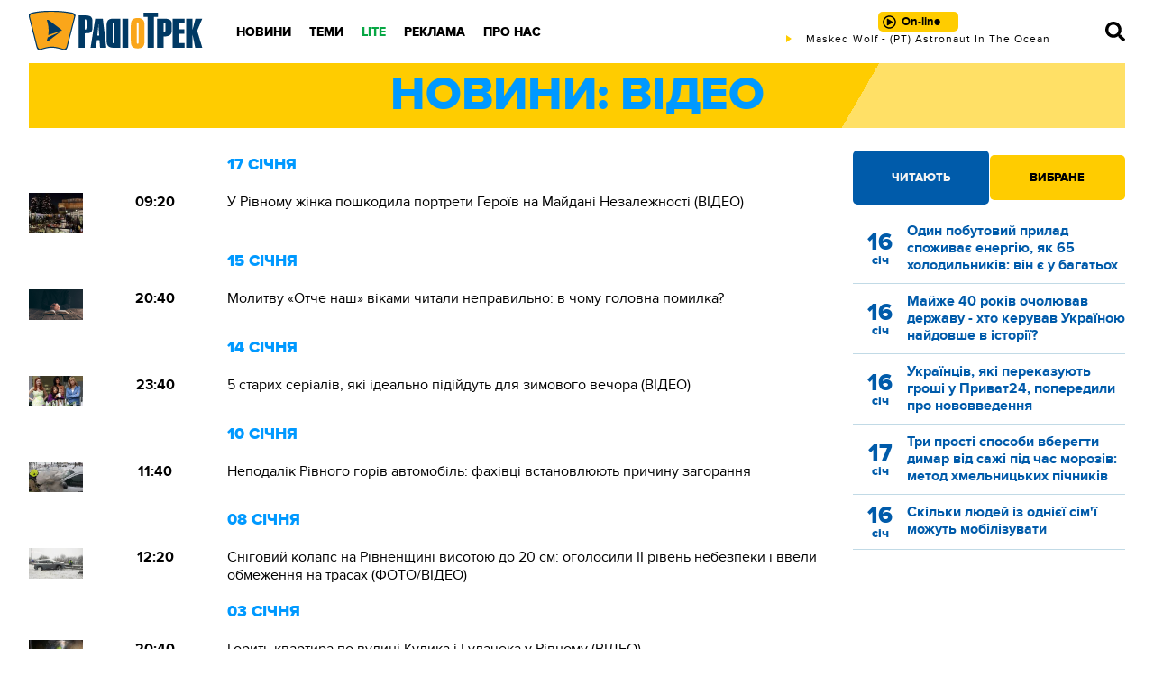

--- FILE ---
content_type: text/html; charset=UTF-8
request_url: https://radiotrek.rv.ua/tag/video/
body_size: 23983
content:
<!DOCTYPE html>
<html lang="uk">
<head>
    <meta charset="UTF-8">
    <meta name="viewport" content="width=device-width, initial-scale=1.0">

    <title>Відео — Радіо ТРЕК</title>
<meta name="description" content="Авторські програми та відеоматеріали, створені Радіо ТРЕК. Багато новин і просто цікавий розважальний контент. ">
<link rel="canonical" href="https://radiotrek.rv.ua/news/video/" />
<meta name="generator" content="chaker's News Engine (chaker@ova.in.ua)" />
<meta property="fb:app_id" content="1466032180368983" />
<meta property="og:title" content="Відео" />
<meta property="og:type" content="website" />
<meta property="og:url" content="https://radiotrek.rv.ua/flag/video/" />
<meta property="og:image" content="https://radiotrek.rv.ua/tpl/images/fb-logo.jpg" />
<meta property="og:description" content="Авторські програми та відеоматеріали, створені Радіо ТРЕК. Багато новин і просто цікавий розважальний контент. " />
<meta property="og:locale" content="uk_UA" />
<meta property="og:site_name" content="Радіо ТРЕК" />

    
    <link rel="apple-touch-icon" sizes="152x152" href="/tpl/images/icons/apple-touch-icon.png">
    <link rel="icon" type="image/png" sizes="32x32" href="/tpl/images/icons/favicon-32x32.png">
    <link rel="icon" type="image/png" sizes="16x16" href="/tpl/images/icons/favicon-16x16.png">
    <link rel="manifest" href="/tpl/images/icons/site.webmanifest">
    <link rel="mask-icon" href="/tpl/images/icons/safari-pinned-tab.svg" color="#5bbad5">
    <link rel="shortcut icon" href="/tpl/images/icons/favicon.ico">
    <meta name="msapplication-TileColor" content="#da532c">
    <meta name="msapplication-config" content="/tpl/images/icons/browserconfig.xml">
    <meta name="theme-color" content="#ffffff">

    
        <script>
            document.addEventListener('DOMContentLoaded', () => {
                setTimeout(initGTM, 3500);
            });
            document.addEventListener('scroll', initGTMOnEvent);
            document.addEventListener('mousemove', initGTMOnEvent);
            document.addEventListener('touchstart', initGTMOnEvent);
            function initGTMOnEvent(event) {
                initGTM();
                event.currentTarget.removeEventListener(event.type, initGTMOnEvent); // remove the event listener that got triggered
            }
            function gtag(){dataLayer.push(arguments);}
            function initGTM() {
                if (window.gtmDidInit) {
                    return false;
                }
                window.gtmDidInit = true; // flag to ensure script does not get added to DOM more than once.
                const script = document.createElement('script');
                script.type = 'text/javascript';
                script.async = true;
                script.onload = () => {
                    gtag('js', new Date());
                    gtag('config', 'G-4Y58QW4WWR');
                }; // this part ensures PageViews is always tracked
                script.src = 'https://www.googletagmanager.com/gtag/js?id=G-4Y58QW4WWR';
                document.head.appendChild(script);
            }
        </script>

        <link rel="dns-prefetch" href="https://googleads.g.doubleclick.net" />
    

    
    
    <link rel="preload" as="font" href="/tpl/fonts/radiotrek-reg-webfont.woff2" crossorigin="anonymous" />
    <link rel="preload" as="font" href="/tpl/fonts/radiotrek-bold-webfont.woff2" crossorigin="anonymous" />
    <link rel="preload" as="font" href="/tpl/fonts/radiotrek-xbold-webfont.woff2" crossorigin="anonymous" />

    <link rel="preload" as="script" href="/tpl/js/script.min.js?v1658829480" />

            <link rel="stylesheet" href="/tpl/css/styles.min.css?v1658829480">
    </head>
<body>

<header id="header">

    <div class="wrapper">

        <a href="/" id="logo" title="Радіо ТРЕК"></a>

        <nav id="nav">

            <!-- only mobile -->
            <div class="social">
                <a href="https://radiotrek.rv.ua/rss/export.xml" title="RSS стрічка"><svg viewBox="0 0 448 512"><path d="M128.081 415.959c0 35.369-28.672 64.041-64.041 64.041S0 451.328 0 415.959s28.672-64.041 64.041-64.041 64.04 28.673 64.04 64.041zm175.66 47.25c-8.354-154.6-132.185-278.587-286.95-286.95C7.656 175.765 0 183.105 0 192.253v48.069c0 8.415 6.49 15.472 14.887 16.018 111.832 7.284 201.473 96.702 208.772 208.772.547 8.397 7.604 14.887 16.018 14.887h48.069c9.149.001 16.489-7.655 15.995-16.79zm144.249.288C439.596 229.677 251.465 40.445 16.503 32.01 7.473 31.686 0 38.981 0 48.016v48.068c0 8.625 6.835 15.645 15.453 15.999 191.179 7.839 344.627 161.316 352.465 352.465.353 8.618 7.373 15.453 15.999 15.453h48.068c9.034-.001 16.329-7.474 16.005-16.504z"/></svg></a>
                <a href="https://www.facebook.com/radiotrek" rel="noopener" title="Ми в Facebook"><svg viewBox="0 0 448 512"><path d="M400 32H48A48 48 0 0 0 0 80v352a48 48 0 0 0 48 48h137.25V327.69h-63V256h63v-54.64c0-62.15 37-96.48 93.67-96.48 27.14 0 55.52 4.84 55.52 4.84v61h-31.27c-30.81 0-40.42 19.12-40.42 38.73V256h68.78l-11 71.69h-57.78V480H400a48 48 0 0 0 48-48V80a48 48 0 0 0-48-48z"/></svg></a>
                <!-- <a href=""><svg viewBox="0 0 448 512"><path d="M224.1 141c-63.6 0-114.9 51.3-114.9 114.9s51.3 114.9 114.9 114.9S339 319.5 339 255.9 287.7 141 224.1 141zm0 189.6c-41.1 0-74.7-33.5-74.7-74.7s33.5-74.7 74.7-74.7 74.7 33.5 74.7 74.7-33.6 74.7-74.7 74.7zm146.4-194.3c0 14.9-12 26.8-26.8 26.8-14.9 0-26.8-12-26.8-26.8s12-26.8 26.8-26.8 26.8 12 26.8 26.8zm76.1 27.2c-1.7-35.9-9.9-67.7-36.2-93.9-26.2-26.2-58-34.4-93.9-36.2-37-2.1-147.9-2.1-184.9 0-35.8 1.7-67.6 9.9-93.9 36.1s-34.4 58-36.2 93.9c-2.1 37-2.1 147.9 0 184.9 1.7 35.9 9.9 67.7 36.2 93.9s58 34.4 93.9 36.2c37 2.1 147.9 2.1 184.9 0 35.9-1.7 67.7-9.9 93.9-36.2 26.2-26.2 34.4-58 36.2-93.9 2.1-37 2.1-147.8 0-184.8zM398.8 388c-7.8 19.6-22.9 34.7-42.6 42.6-29.5 11.7-99.5 9-132.1 9s-102.7 2.6-132.1-9c-19.6-7.8-34.7-22.9-42.6-42.6-11.7-29.5-9-99.5-9-132.1s-2.6-102.7 9-132.1c7.8-19.6 22.9-34.7 42.6-42.6 29.5-11.7 99.5-9 132.1-9s102.7-2.6 132.1 9c19.6 7.8 34.7 22.9 42.6 42.6 11.7 29.5 9 99.5 9 132.1s2.7 102.7-9 132.1z"/></svg></a> -->
                <a href="https://twitter.com/radiotrek" rel="noopener" title="Ми в Twitter"><svg viewBox="0 0 512 512"><path d="M459.37 151.716c.325 4.548.325 9.097.325 13.645 0 138.72-105.583 298.558-298.558 298.558-59.452 0-114.68-17.219-161.137-47.106 8.447.974 16.568 1.299 25.34 1.299 49.055 0 94.213-16.568 130.274-44.832-46.132-.975-84.792-31.188-98.112-72.772 6.498.974 12.995 1.624 19.818 1.624 9.421 0 18.843-1.3 27.614-3.573-48.081-9.747-84.143-51.98-84.143-102.985v-1.299c13.969 7.797 30.214 12.67 47.431 13.319-28.264-18.843-46.781-51.005-46.781-87.391 0-19.492 5.197-37.36 14.294-52.954 51.655 63.675 129.3 105.258 216.365 109.807-1.624-7.797-2.599-15.918-2.599-24.04 0-57.828 46.782-104.934 104.934-104.934 30.213 0 57.502 12.67 76.67 33.137 23.715-4.548 46.456-13.32 66.599-25.34-7.798 24.366-24.366 44.833-46.132 57.827 21.117-2.273 41.584-8.122 60.426-16.243-14.292 20.791-32.161 39.308-52.628 54.253z"/></svg></a>
                <!-- <a href=""><svg viewBox="0 0 448 512"><path d="M446.7 98.6l-67.6 318.8c-5.1 22.5-18.4 28.1-37.3 17.5l-103-75.9-49.7 47.8c-5.5 5.5-10.1 10.1-20.7 10.1l7.4-104.9 190.9-172.5c8.3-7.4-1.8-11.5-12.9-4.1L117.8 284 16.2 252.2c-22.1-6.9-22.5-22.1 4.6-32.7L418.2 66.4c18.4-6.9 34.5 4.1 28.5 32.2z"/></svg></a> -->
            </div>

            <ul>
            <li class="desktop-hide">
            <a href="/radio/playlist/">Плей-лист</a>
                                </li>
            <li>
            <a href="/news/">Новини</a>
                                        <div class="nav-wrap ">
                    <ul>
                                                    <li><a href="/region/rivne/">Рівне</a></li>
                                                    <li><a href="/region/ukraine/">Україна</a></li>
                                                    <li><a href="/region/world/">Світ</a></li>
                                                    <li><a href="/category/politics/">Політика</a></li>
                                                    <li><a href="/category/economics/">Гроші</a></li>
                                                    <li><a href="/category/society/">Суспільство</a></li>
                                                    <li><a href="/category/viyna/">ВІЙНА</a></li>
                                                    <li><a href="/category/kryminal/">НП</a></li>
                                                    <li><a href="/category/sport/">Спорт</a></li>
                                            </ul>
                </div>
                    </li>
            <li>
            <a href="#">Теми</a>
                                        <div class="nav-wrap column-one">
                    <ul>
                                                    <li><a href="/articles/">Статті</a></li>
                                                    <li><a href="/blogs/">Блоги</a></li>
                                            </ul>
                </div>
                    </li>
            <li class="green">
            <a href="/flag/lite/">LITE</a>
                                        <div class="nav-wrap ">
                    <ul>
                                                    <li><a href="/category/showbiz/">Шоу-biz</a></li>
                                                    <li><a href="/category/mnda-i-styl/">Мода і стиль</a></li>
                                                    <li><a href="/category/zdnrnvya/">Здоров'я</a></li>
                                                    <li><a href="/category/vnspndarstvn/">Дім і сад</a></li>
                                                    <li><a href="/category/kslinariya/">Кухня</a></li>
                                                    <li><a href="/category/tsikave/">Цікаве</a></li>
                                                    <li><a href="/category/korist/">Користь</a></li>
                                                    <li><a href="/category/tehno/">Техно</a></li>
                                                    <li><a href="/category/vidpochinok/">Відпочинок</a></li>
                                                    <li><a href="/category/avto/">Авто</a></li>
                                            </ul>
                </div>
                    </li>
            <li>
            <a href="/page/reklama/">Реклама</a>
                                </li>
            <li>
            <a href="/page/pro-nas/">Про нас</a>
                                        <div class="nav-wrap column-two">
                    <ul>
                                                    <li><a href="/radio/playlist/" class="">Плей-лист</a></li>
                                                    <li><a href="/radio/projects/">Проекти</a></li>
                                                    <li><a href="/radio/presenters/">Наші ведучі</a></li>
                                                    <li><a href="/editors/">Наша редакція</a></li>
                                                    <li><a href="/video/">Відео</a></li>
                                                    <li><a href="/page/kontakti/">Контакти</a></li>
                                            </ul>
                </div>
                    </li>
    </ul>

        </nav>

        <div id="radio">
            <a href="#" id="online" class="play" title="Слухати онлайн">
                <span>On-line</span>
            </a>

            <div id="live">
                <a href="/radio/playlist/" title="Зараз грає"></a>
            </div>
        </div>

        <nav id="nav--bar">
            <a href="/search.php" id="search" title="Пошук"></a>
            <span id="mobile-menu"></span>
        </nav>

    </div>

    <div id="mobile-live">
            <span></span>
    </div>

</header>

<div class="wrapper">
<!-- [BODY START] -->

<div class="title-header">
    Новини: Відео</div>

<div class="news">
    <section>

        <div class="ad" data-key="newslist_body1"></div>

                            <header><time datetime="2026-01-17 09:20">17 січня</time></header>                        <article>
                <img src="/uploads/media/5c/17/5c17da2a54eb991563f2cb4f8d307c86_orig_thumb.jpg" alt="У Рівному жінка пошкодила портрети Героїв на Майдані Незалежності (ВІДЕО)" loading="lazy">
                <time datetime="2026-01-17 09:20">09:20</time>
                <h3><a href="/news/u-rivnomu-zhinka-poshkodila-portreti-geroyiv-na-maydani-nezalezhnosti-video_357861.html">У Рівному жінка пошкодила портрети Героїв на Майдані Незалежності (ВІДЕО)</a></h3>
            </article>
                    <header><time datetime="2026-01-15 20:40">15 січня</time></header>                        <article>
                <img src="/uploads/media/f6/69/f669581694c44ca00100b46aa84b7e77_orig_thumb.jpg" alt="Молитву «Отче наш» віками читали неправильно: в чому головна помилка?" loading="lazy">
                <time datetime="2026-01-15 20:40">20:40</time>
                <h3><a href="/news/molitvu-otche-nash-vikami-chitali-nepravilno-v-chomu-golovna-pomilka_357715.html">Молитву «Отче наш» віками читали неправильно: в чому головна помилка?</a></h3>
            </article>
                    <header><time datetime="2026-01-14 23:40">14 січня</time></header>                        <article>
                <img src="/uploads/media/5b/aa/5baac8045b057122a24dac24a8dd7449_orig_thumb.jpg" alt="5 старих серіалів, які ідеально підійдуть для зимового вечора (ВІДЕО)" loading="lazy">
                <time datetime="2026-01-14 23:40">23:40</time>
                <h3><a href="/news/5-starih-serialiv-yaki-idealno-pidiydut-dlya-zimovogo-vechora-video_357665.html">5 старих серіалів, які ідеально підійдуть для зимового вечора (ВІДЕО)</a></h3>
            </article>
                    <header><time datetime="2026-01-10 11:40">10 січня</time></header>                        <article>
                <img src="/uploads/media/25/1e/251e9f1a9a15c0yzd93327b3yz16803b_orig_thumb.jpg" alt="Неподалік Рівного горів автомобіль: фахівці встановлюють причину загорання " loading="lazy">
                <time datetime="2026-01-10 11:40">11:40</time>
                <h3><a href="/news/nepodalik-rivnogo-goriv-avtomobil-fahivci-vstanovlyuyut-prichinu-zagorannya_357431.html">Неподалік Рівного горів автомобіль: фахівці встановлюють причину загорання </a></h3>
            </article>
                    <header><time datetime="2026-01-08 12:20">08 січня</time></header>                        <article>
                <img src="/uploads/media/7b/68/7b683f6a895b51b9d0fb1a6981322yze_orig_thumb.jpg" alt="Сніговий колапс на Рівненщині висотою до 20 см: оголосили ІІ рівень небезпеки і ввели обмеження на трасах (ФОТО/ВІДЕО)" loading="lazy">
                <time datetime="2026-01-08 12:20">12:20</time>
                <h3><a href="/news/snigoviy-kolaps-na-rivnenshchini-visotoyu-do-20-sm-ogolosili-ii-riven-nebezpeki-i-vveli-obmezhennya-na-trasah-foto-video_357316.html">Сніговий колапс на Рівненщині висотою до 20 см: оголосили ІІ рівень небезпеки і ввели обмеження на трасах (ФОТО/ВІДЕО)</a></h3>
            </article>
                    <header><time datetime="2026-01-03 20:40">03 січня</time></header>                        <article>
                <img src="/uploads/media/4e/99/4e99ea66f4318c09c7d420a0dee53de4_orig_thumb.jpg" alt="Горить квартира по вулиці Кулика і Гудачека у Рівному (ВІДЕО)" loading="lazy">
                <time datetime="2026-01-03 20:40">20:40</time>
                <h3><a href="/news/gorit-kvartira-po-vulici-kulika-i-gudacheka-u-rivnomu-video_357051.html">Горить квартира по вулиці Кулика і Гудачека у Рівному (ВІДЕО)</a></h3>
            </article>
                    <header><time datetime="2026-01-01 17:20">01 січня</time></header>                        <article>
                <img src="/uploads/media/cd/cb/cdcb5199f49c8147644c897a217a7673_orig_thumb.jpg" alt="П'яного Санту виявили біля Рівного: «Оленів» відправили на штрафмайданчик " loading="lazy">
                <time datetime="2026-01-01 17:20">17:20</time>
                <h3><a href="/news/p-yanogo-santu-viyavili-bilya-rivnogo-oleniv-vidpravili-na-shtrafmaydanchik_356964.html">П'яного Санту виявили біля Рівного: «Оленів» відправили на штрафмайданчик </a></h3>
            </article>
                                            <article>
                <img src="/uploads/media/fd/b2/fdb2c6499581376f59e52c0872f9a7fb_orig_thumb.jpg" alt="Поганий знак для Польщі? У Варшаві феєрверк влучив у ялинку і вона загорілася (ВІДЕО)" loading="lazy">
                <time datetime="2026-01-01 15:20">15:20</time>
                <h3><a href="/news/poganiy-znak-dlya-polshchi-u-varshavi-feierverk-vluchiv-u-yalinku-i-vona-zagorilasya-video_356966.html">Поганий знак для Польщі? У Варшаві феєрверк влучив у ялинку і вона загорілася (ВІДЕО)</a></h3>
            </article>
                    <header><time datetime="2025-12-30 13:15">30 грудня</time></header>                        <article>
                <img src="/uploads/media/4c/70/4c7023442628acba5a7c165d624b4771_orig_thumb.jpg" alt="У Білорусі показали «Орєшнік» на відео: за скільки він долетить до України та ЄС (ВІДЕО)" loading="lazy">
                <time datetime="2025-12-30 13:15">13:15</time>
                <h3><a href="/news/u-bilorusi-pokazali-orieshnik-na-video.-za-skilki-vin-doletit-do-ukrayini-ta-ies_356830.html">У Білорусі показали «Орєшнік» на відео: за скільки він долетить до України та ЄС (ВІДЕО)</a></h3>
            </article>
                    <header><time datetime="2025-12-29 22:20">29 грудня</time></header>                        <article>
                <img src="/uploads/media/74/c5/74c5ca735e54e99994ee8e7f92581c9d_orig_thumb.jpg" alt="Найстаріший і найтепліший різдвяний фільм, який повертає віру в життя (ВІДЕО)" loading="lazy">
                <time datetime="2025-12-29 22:20">22:20</time>
                <h3><a href="/news/naystarishiy-i-nayteplishiy-rizdvyaniy-film-yakiy-povertaie-viru-v-zhittya-video_356738.html">Найстаріший і найтепліший різдвяний фільм, який повертає віру в життя (ВІДЕО)</a></h3>
            </article>
                    <header><time datetime="2025-12-25 11:40">25 грудня</time></header>                        <article>
                <img src="/uploads/media/c0/65/c065e8d4f9797c018eac91e1fd187d14_orig_thumb.jpg" alt="Пожежа на Київській у Рівному: фахівці встановлюють причини загоряння авто (ВІДЕО)" loading="lazy">
                <time datetime="2025-12-25 11:40">11:40</time>
                <h3><a href="/news/pozhezha-na-kiyivskiy-u-rivnomu-fahivci-vstanovlyuyut-prichini-zagoryannya-avto-video_356551.html">Пожежа на Київській у Рівному: фахівці встановлюють причини загоряння авто (ВІДЕО)</a></h3>
            </article>
                    <header><time datetime="2025-12-24 21:00">24 грудня</time></header>                        <article>
                <img src="/uploads/media/e2/d6/e2d68633977b1396cd548818cffcb2a0_orig_thumb.jpg" alt="Це картопляне пюре визнали найкращим у світі: секрет французького шефа, який робить гарнір фантастично ніжним" loading="lazy">
                <time datetime="2025-12-24 21:00">21:00</time>
                <h3><a href="/news/ce-kartoplyane-pyure-viznali-naykrashchim-u-sviti-sekret-francuzkogo-shefa-yakiy-robit-garnir-fantastichno-nizhnim_356465.html">Це картопляне пюре визнали найкращим у світі: секрет французького шефа, який робить гарнір фантастично ніжним</a></h3>
            </article>
                    <header><time datetime="2025-12-18 23:02">18 грудня</time></header>                        <article>
                <img src="/uploads/media/3c/6f/3c6f9c9de508c40977a4af4e90a420fa_orig_thumb.jpg" alt="У Рівному водій на швидкості збив маму з дітьми: шокуючі кадри з камер (ВІДЕО)" loading="lazy">
                <time datetime="2025-12-18 23:02">23:02</time>
                <h3><a href="/news/u-rivnomu-vodiy-na-shvidkosti-zbiv-mamu-z-ditmi-shokuyuchi-kadri-z-kamer-video_356190.html">У Рівному водій на швидкості збив маму з дітьми: шокуючі кадри з камер (ВІДЕО)</a></h3>
            </article>
                                            <article>
                <img src="/uploads/media/eb/13/eb13d4c826e73860ba940a2953813164_orig_thumb.jpg" alt="Вогонь повністю охопив дах: НП на Дворецькій у Рівному. Рух перекритий (ВІДЕО)" loading="lazy">
                <time datetime="2025-12-18 20:01">20:01</time>
                <h3><a href="/news/vogon-povnistyu-ohopiv-dah-np-na-dvoreckiy-u-rivnomu.-ruh-perekritiy-video_356187.html">Вогонь повністю охопив дах: НП на Дворецькій у Рівному. Рух перекритий (ВІДЕО)</a></h3>
            </article>
                    <header><time datetime="2025-12-17 05:20">17 грудня</time></header>                        <article>
                <img src="/uploads/media/bf/43/bf43f980fyzc24deb2ae037af53b5796_orig_thumb.jpg" alt="Не тільки «Ти – космос»: які нові українські фільми треба обов'язково подивитися (ВІДЕО)" loading="lazy">
                <time datetime="2025-12-17 05:20">05:20</time>
                <h3><a href="/news/ne-tilki-ti---kosmos-yaki-novi-ukrayinski-filmi-treba-obov-yazkovo-podivitisya-video_356041.html">Не тільки «Ти – космос»: які нові українські фільми треба обов'язково подивитися (ВІДЕО)</a></h3>
            </article>
                    <header><time datetime="2025-12-15 09:20">15 грудня</time></header>                        <article>
                <img src="/uploads/media/af/c8/afc8a632cfe84926a4b73c333b7de1b5_orig_thumb.jpg" alt="Літак розвалився у повітрі: з’явилися кадри аварії на росії (ВІДЕО)" loading="lazy">
                <time datetime="2025-12-15 09:20">09:20</time>
                <h3><a href="/news/_355923.html">Літак розвалився у повітрі: з’явилися кадри аварії на росії (ВІДЕО)</a></h3>
            </article>
                    <header><time datetime="2025-12-13 19:40">13 грудня</time></header>                        <article>
                <img src="/uploads/media/92/ec/92ec68054d4e5d45c233405ec4e2e964_orig_thumb.jpg" alt="Подружжя врятували під час пожежі: Людей передали медикам (ВІДЕО)" loading="lazy">
                <time datetime="2025-12-13 19:40">19:40</time>
                <h3><a href="/news/podruzhzhya-vryatuvali-pid-chas-pozhezhi-lyudey-peredali-medikam-video_355884.html">Подружжя врятували під час пожежі: Людей передали медикам (ВІДЕО)</a></h3>
            </article>
                                            <article>
                <img src="/uploads/media/yz/6f/yz6f657a11aab312176a31fedcc726b8_orig_thumb.jpg" alt="Чому ялинка на площі світиться, а вдома темно: пояснення від ДТЕК (ВІДЕО)" loading="lazy">
                <time datetime="2025-12-13 11:40">11:40</time>
                <h3><a href="/news/chomu-yalinka-na-ploshchi-svititsya-a-vdoma-temno-poyasnennya-vid-dtek-video_355870.html">Чому ялинка на площі світиться, а вдома темно: пояснення від ДТЕК (ВІДЕО)</a></h3>
            </article>
                    <header><time datetime="2025-12-10 17:15">10 грудня</time></header>                        <article>
                <img src="/uploads/media/b0/38/b03821468345c658d2aa7e281a7a5dce_orig_thumb.jpg" alt="Йшли на «зелене»: на Чернігівщині поліцейські збили матір і дитину (ВІДЕО)" loading="lazy">
                <time datetime="2025-12-10 17:15">17:15</time>
                <h3><a href="/news/yshli-na-zelene-na-chenigivshchini-policeyski-zbili-matir-i-ditinu-video_355692.html">Йшли на «зелене»: на Чернігівщині поліцейські збили матір і дитину (ВІДЕО)</a></h3>
            </article>
                    <header><time datetime="2025-12-09 05:00">09 грудня</time></header>                        <article>
                <img src="/uploads/media/d1/36/d136d122bc46ed9c63fda464a8146d1a_orig_thumb.jpg" alt="4 найкращі фільми 1980-х та 90-х років: їх потрібно подивитися хоча б раз у житті (ВІДЕО)" loading="lazy">
                <time datetime="2025-12-09 05:00">05:00</time>
                <h3><a href="/news/4-naykrashchi-filmi-1980-h-ta-90-h-rokiv-yih-potribno-podivitisya-hocha-b-raz-u-zhitti-video_355552.html">4 найкращі фільми 1980-х та 90-х років: їх потрібно подивитися хоча б раз у житті (ВІДЕО)</a></h3>
            </article>
                    <header><time datetime="2025-12-08 12:15">08 грудня</time></header>                        <article>
                <img src="/uploads/media/83/b5/83b5fbda91539d129df41d25c9f72240_orig_thumb.jpg" alt="Серйозна ДТП сталася на вулиці Захисників Маріуполя у Рівному: чи є загиблі? (ВІДЕО)" loading="lazy">
                <time datetime="2025-12-08 12:15">12:15</time>
                <h3><a href="/news/seryozna-dtp-stalasya-na-vulici-zahisnikiv-mariupolya-u-rivnomu-chi-ie-zagibli-video_355527.html">Серйозна ДТП сталася на вулиці Захисників Маріуполя у Рівному: чи є загиблі? (ВІДЕО)</a></h3>
            </article>
                    <header><time datetime="2025-12-07 13:40">07 грудня</time></header>                        <article>
                <img src="/uploads/media/e6/48/e648e2fd1049e7a437dda6f21f44abca_orig_thumb.jpg" alt="ADAM не впорався: у лікарні помер соліст гурту " loading="lazy">
                <time datetime="2025-12-07 13:40">13:40</time>
                <h3><a href="/news/adam-ne-vporavsya-u-likarni-pomer-solist-gurtu_355489.html">ADAM не впорався: у лікарні помер соліст гурту </a></h3>
            </article>
                    <header><time datetime="2025-12-06 17:45">06 грудня</time></header>                        <article>
                <img src="/uploads/media/d7/94/d794fb17634af4dyzdf1ae8edc512f2d_orig_thumb.jpg" alt="Зібралися тисячі людей: у Рівному засвітили головну ялинку (ФОТО/ВІДЕО)" loading="lazy">
                <time datetime="2025-12-06 17:45">17:45</time>
                <h3><a href="/news/zibralisya-tisyachi-lyudey-u-rivnomu-zasvitili-golovnu-yalinku-foto-video_355466.html">Зібралися тисячі людей: у Рівному засвітили головну ялинку (ФОТО/ВІДЕО)</a></h3>
            </article>
                                            <article>
                <img src="/uploads/media/36/62/3662288155e9ae912987529fbea6ba67_orig_thumb.jpg" alt="Вибухи лунали неподалік Рівненщини: росія цілу ніч «кошмарила» українські міста (ФОТО/ВІДЕО)" loading="lazy">
                <time datetime="2025-12-06 09:30">09:30</time>
                <h3><a href="/news/vibuhi-lunali-nepodalik-rivnenshchini-rosiya-cilu-nich-koshmarila-ukrayinski-mista-foto-video_355461.html">Вибухи лунали неподалік Рівненщини: росія цілу ніч «кошмарила» українські міста (ФОТО/ВІДЕО)</a></h3>
            </article>
                    <header><time datetime="2025-12-05 22:20">05 грудня</time></header>                        <article>
                <img src="/uploads/media/6c/f3/6cf3ff8e8f0dca6f162e6c68472a42cd_orig_thumb.jpg" alt="Маша Єфросиніна розсекретила, скільки зараз важить та через що хвилюється (ВІДЕО)" loading="lazy">
                <time datetime="2025-12-05 22:20">22:20</time>
                <h3><a href="/news/masha-iefrosinina-rozsekretila-skilki-zaraz-vazhit-ta-cherez-shcho-hvilyuietsya-video_355424.html">Маша Єфросиніна розсекретила, скільки зараз важить та через що хвилюється (ВІДЕО)</a></h3>
            </article>
                    <header><time datetime="2025-12-04 22:40">04 грудня</time></header>                        <article>
                <img src="/uploads/media/6d/4e/6d4e8ef2b0d793e9065e0b61f182f7da_orig_thumb.jpg" alt="Ігор Кондратюк розсекретив розмір своєї пенсії: скільки насправді отримує продюсер? (ВІДЕО)" loading="lazy">
                <time datetime="2025-12-04 22:40">22:40</time>
                <h3><a href="/news/igor-kondratyuk-rozsekretiv-rozmir-svoieyi-pensiyi-skilki-naspravdi-otrimuie-prodyuser-video_355363.html">Ігор Кондратюк розсекретив розмір своєї пенсії: скільки насправді отримує продюсер? (ВІДЕО)</a></h3>
            </article>
                    <header><time datetime="2025-12-03 14:45">03 грудня</time></header>                        <article>
                <img src="/uploads/media/fd/f9/fdf9d54c5d023f35dc3a579570e85b8f_orig_thumb.jpg" alt="Причина розлучення року: Відомо, чому розійшлися Олена і Тарас Тополя і хто ініціатор (ФОТОВІДЕО)" loading="lazy">
                <time datetime="2025-12-03 14:45">14:45</time>
                <h3><a href="/news/prichina-rozluchennya-roku-vidomo-chomu-roziyshlisya-olena-i-taras-topolya-i-hto-iniciator-fotovideo_355286.html">Причина розлучення року: Відомо, чому розійшлися Олена і Тарас Тополя і хто ініціатор (ФОТОВІДЕО)</a></h3>
            </article>
                                            <article>
                <img src="/uploads/media/0e/93/0e939153bd6d17681bf898fe0a80d7b7_orig_thumb.jpg" alt="300 помешкань Рівного лишилося без світла через аварію на трансформаторі (ВІДЕО)" loading="lazy">
                <time datetime="2025-12-03 11:16">11:16</time>
                <h3><a href="/news/300-meshkanciv-rivnogo-lishilosya-bez-svitla-cherez-avariyu-na-transformatori-video_355267.html">300 помешкань Рівного лишилося без світла через аварію на трансформаторі (ВІДЕО)</a></h3>
            </article>
                    <header><time datetime="2025-12-02 23:20">02 грудня</time></header>                        <article>
                <img src="/uploads/media/78/9a/789a095844b8814ef7dd6a3cbc4a9690_orig_thumb.jpg" alt="Три новорічно-різдвяні мультфільми, які обов'язково треба подивитися з дітьми взимку (ВІДЕО)" loading="lazy">
                <time datetime="2025-12-02 23:20">23:20</time>
                <h3><a href="/news/tri-novorichno-rizdvyani-multfilmi-yaki-obov-yazkovo-treba-podivitisya-z-ditmi-vzimku-video_355238.html">Три новорічно-різдвяні мультфільми, які обов'язково треба подивитися з дітьми взимку (ВІДЕО)</a></h3>
            </article>
                                            <article>
                <img src="/uploads/media/48/51/485189963ae8c62df0c6b00ccdb31105_orig_thumb.jpg" alt="Ніжне «Пташине молоко»: суфле, від якого ваші гості не зможуть відірватися (РЕЦЕПТ)" loading="lazy">
                <time datetime="2025-12-02 21:00">21:00</time>
                <h3><a href="/news/nizhne-ptashine-moloko-sufle-vid-yakogo-vashi-gosti-ne-zmozhut-vidirvatisya-recept_355162.html">Ніжне «Пташине молоко»: суфле, від якого ваші гості не зможуть відірватися (РЕЦЕПТ)</a></h3>
            </article>
                    <header><time datetime="2025-12-01 18:15">01 грудня</time></header>                        <article>
                <img src="/uploads/media/68/6a/686a27e09794b2a18a21f2b110161e1d_orig_thumb.jpg" alt="ДТП за участі 5 авто на трасі в Городку біля Рівного: рух однією смугою ускладений (ВІДЕО)" loading="lazy">
                <time datetime="2025-12-01 18:15">18:15</time>
                <h3><a href="/news/dtp-za-uchasti-5-avto-na-trasi-v-gorodku-bilya-rivnogo-ruh-odniieyu-smugoyu-uskladeniy-video_355172.html">ДТП за участі 5 авто на трасі в Городку біля Рівного: рух однією смугою ускладений (ВІДЕО)</a></h3>
            </article>
                    <header><time datetime="2025-11-30 19:40">30 листопада</time></header>                        <article>
                <img src="/uploads/media/93/01/93014e5891545401d17b539b5903yz2f_orig_thumb.jpg" alt="У Квасилові водій двічі переїхав собаку на очах у перехожих: поліцейські проводять перевірку (ВІДЕО 18+)" loading="lazy">
                <time datetime="2025-11-30 19:40">19:40</time>
                <h3><a href="/news/u-kvasilovi-vodiy-dvichi-pereyihav-sobaku-na-ochah-u-perehozhih-policeyski-provodyat-perevirku-video-18_355109.html">У Квасилові водій двічі переїхав собаку на очах у перехожих: поліцейські проводять перевірку (ВІДЕО 18+)</a></h3>
            </article>
                    <header><time datetime="2025-11-27 08:00">27 листопада</time></header>                        <article>
                <img src="/uploads/media/b9/1c/b91c4e6bb9e74d376f7cc57789518617_orig_thumb.jpg" alt="Новорічні «Мандаринки»: закуска з 4 продуктів, яку просто зметуть зі столу гості (ВІДЕО)" loading="lazy">
                <time datetime="2025-11-27 08:00">08:00</time>
                <h3><a href="/news/novorichni-mandarinki-zakuska-z-4-produktiv-yaku-prosto-zmetut-zi-stolu-gosti-video_354908.html">Новорічні «Мандаринки»: закуска з 4 продуктів, яку просто зметуть зі столу гості (ВІДЕО)</a></h3>
            </article>
                    <header><time datetime="2025-11-25 14:47">25 листопада</time></header>                        <article>
                <img src="/uploads/media/05/8c/058cec9dfcf7a92a8d932c3ec27252c8_orig_thumb.jpg" alt="На проспекті Миру у Рівному  у багатоповерхівці - пожежа" loading="lazy">
                <time datetime="2025-11-25 14:47">14:47</time>
                <h3><a href="/news/na-prospekti-miru-u-rivnomu-u-bagatopoverhivci---pozhezha_354844.html">На проспекті Миру у Рівному  у багатоповерхівці - пожежа</a></h3>
            </article>
                                            <article>
                <img src="/uploads/media/c5/09/c509c010a42337f950ed4363d69baef8_orig_thumb.jpg" alt="Пенсіонерка під час обстрілу Києва не пустила в укриття матір із дитиною, а собаку – так (ВІДЕО/ОНОВЛЕНО)" loading="lazy">
                <time datetime="2025-11-25 10:40">10:40</time>
                <h3><a href="/news/pensionerka-pid-chas-obstrilu-kiieva-ne-pustila-v-ukrittya-matir-iz-ditinoyu-a-sobaku---tak-video_354809.html">Пенсіонерка під час обстрілу Києва не пустила в укриття матір із дитиною, а собаку – так (ВІДЕО/ОНОВЛЕНО)</a></h3>
            </article>
                    <header><time datetime="2025-11-24 11:40">24 листопада</time></header>                        <article>
                <img src="/uploads/media/e1/c2/e1c2dde9ab1e065ff5c875168731fd0b_orig_thumb.jpg" alt="Стрілянина сталася на подвір'ї школи у Львові: є поранені (ВІДЕО)" loading="lazy">
                <time datetime="2025-11-24 11:40">11:40</time>
                <h3><a href="/news/strilyanina-stalasya-na-podvir-yi-shkoli-u-lvovi-ie-poraneni-video_354750.html">Стрілянина сталася на подвір'ї школи у Львові: є поранені (ВІДЕО)</a></h3>
            </article>
                                            <article>
                <img src="/uploads/media/62/18/62187a40c6e28365f2bb9b90f9923d19_orig_thumb.jpg" alt="На Соборній у Рівному - серйозна ДТП: формуються затори" loading="lazy">
                <time datetime="2025-11-24 09:40">09:40</time>
                <h3><a href="/news/na-soborniy-u-rivnomu---seryozna-dtp-formuyutsya-zatori_354739.html">На Соборній у Рівному - серйозна ДТП: формуються затори</a></h3>
            </article>
                    <header><time datetime="2025-11-22 10:43">22 листопада</time></header>                        <article>
                <img src="/uploads/media/c6/c1/c6c1e561109372459aacac915dea26d1_orig_thumb.jpg" alt="Серйозна ДТП — на Захисників Маріуполя у Рівному" loading="lazy">
                <time datetime="2025-11-22 10:43">10:43</time>
                <h3><a href="/news/seryozne-dtp---na-zahisnikiv-mariupolya-u-rivnomu_354682.html">Серйозна ДТП — на Захисників Маріуполя у Рівному</a></h3>
            </article>
                    <header><time datetime="2025-11-21 17:21">21 листопада</time></header>                        <article>
                <img src="/uploads/media/be/99/be995c5aeb8e759a92d18b8cd545abe9_orig_thumb.jpg" alt="Володимир Зеленський терміново звернувся до українців: Відомо, чого очікувати від 28 пунктів «мирного плану»" loading="lazy">
                <time datetime="2025-11-21 17:21">17:21</time>
                <h3><a href="/news/volodimir-zelenskiy-terminovo-zvernuvsyaf-do-ukrayinciv-u-10-hvilinnomu-video-poyasniv-situaciyu_354667.html">Володимир Зеленський терміново звернувся до українців: Відомо, чого очікувати від 28 пунктів «мирного плану»</a></h3>
            </article>
                                            <article>
                <img src="/uploads/media/15/77/1577c0353686e0aeb1d6c584797cayze_orig_thumb.jpg" alt="Перший в Україні проктологічний центр зі стома-кабінетом з'явився у Рівному" loading="lazy">
                <time datetime="2025-11-21 09:20">09:20</time>
                <h3><a href="/news/pershiy-v-ukrayini-proktologichniy-centr-zi-stoma-kabinetom-z-yavivsya-u-rivnomu_354585.html">Перший в Україні проктологічний центр зі стома-кабінетом з'явився у Рівному</a></h3>
            </article>
                    <header><time datetime="2025-11-19 19:45">19 листопада</time></header>                        <article>
                <img src="/uploads/media/15/70/15702aa1647f03f35383d371315748db_orig_thumb.jpg" alt="НБУ зробив важливе оголошення: ця банкнота випускатися не буде" loading="lazy">
                <time datetime="2025-11-19 19:45">19:45</time>
                <h3><a href="/news/nbu-zrobiv-vazhlive-ogoloshennya-cya-banknota-vipuskatisya-ne-bude_354499.html">НБУ зробив важливе оголошення: ця банкнота випускатися не буде</a></h3>
            </article>
                                            <article>
                <img src="/uploads/media/1d/81/1d81841e380445d2cf28f4df680c1e84_orig_thumb.jpg" alt="Терор за $117 млн: росія розбомбила Тернопіль заради закинутого заводу (ФОТО/ВІДЕО)" loading="lazy">
                <time datetime="2025-11-19 17:30">17:30</time>
                <h3><a href="/news/teror-za-117-mln-rosiya-rozbombila-ternopil-zaradi-zakinutogo-zavodu-foto-video_354524.html">Терор за $117 млн: росія розбомбила Тернопіль заради закинутого заводу (ФОТО/ВІДЕО)</a></h3>
            </article>
                                            <article>
                <img src="/uploads/media/64/ab/64abc5d907514ebc93c711ef94a42aa5_orig_thumb.jpg" alt="У Рівному перекрили в'їзд до лікарні: розпочали ремонт (ФОТО)" loading="lazy">
                <time datetime="2025-11-19 15:30">15:30</time>
                <h3><a href="/news/paciientiv-poperedzhayut-golovniy-v-yizd-do-polikliniki-miskoyi-likarni-perekrito-foto_354505.html">У Рівному перекрили в'їзд до лікарні: розпочали ремонт (ФОТО)</a></h3>
            </article>
                                            <article>
                <img src="/uploads/media/e9/aa/e9aa1aa7cfdf6ae3454aa0939fa154a0_orig_thumb.jpg" alt="«Моліться за нього»: автор хітів «Танцюй зі мною повільно» впав у кому (ФОТО)" loading="lazy">
                <time datetime="2025-11-19 13:30">13:30</time>
                <h3><a href="/news/molitsya-za-nogo-avtor-hitiv-tancyuy-zi-mnoyu-povilno-vpav-u-komu-foto_354492.html">«Моліться за нього»: автор хітів «Танцюй зі мною повільно» впав у кому (ФОТО)</a></h3>
            </article>
                                            <article>
                <img src="/uploads/media/f0/0d/f00d4541a0802d59809f9a1309f97cca_orig_thumb.jpg" alt="Тато чекає під будинком: під руїнами будинку у Тернополі шукають двох дітей та маму (ФОТО)" loading="lazy">
                <time datetime="2025-11-19 12:15">12:15</time>
                <h3><a href="/news/tato-chekaie-pid-budinkom-u-ternopoli-pislya-ataki-shukayut-dvoh-ditey-ta-yihnyu-mamu-foto_354484.html">Тато чекає під будинком: під руїнами будинку у Тернополі шукають двох дітей та маму (ФОТО)</a></h3>
            </article>
                    <header><time datetime="2025-11-18 22:35">18 листопада</time></header>                        <article>
                <img src="/uploads/media/a3/b6/a3b649d4534879cc349fef8e324e3618_orig_thumb.jpg" alt="На місці події працюють три катери швидких: у Рівному сталася серйозна ДТП (ВІДЕО)" loading="lazy">
                <time datetime="2025-11-18 22:35">22:35</time>
                <h3><a href="/news/na-misci-podiyi-pracyuyut-tri-kateri-shvidkih-u-rivnomu-stalasya-seryozna-dtp-video_354465.html">На місці події працюють три катери швидких: у Рівному сталася серйозна ДТП (ВІДЕО)</a></h3>
            </article>
                                            <article>
                <img src="/uploads/media/5a/b2/5ab2ceffb3a22e04bd4c4d1ed18d6fa5_orig_thumb.jpg" alt="70 річна рівнянка викликала рятувальників через диван: деталі інциденту (ВІДЕО)" loading="lazy">
                <time datetime="2025-11-18 13:45">13:45</time>
                <h3><a href="/news/70-richna-rivnyanka-viklikala-ryatuvalnikiv-cherez-divan-detali-incidentu-video_354441.html">70 річна рівнянка викликала рятувальників через диван: деталі інциденту (ВІДЕО)</a></h3>
            </article>
                    <header><time datetime="2025-11-17 22:40">17 листопада</time></header>                        <article>
                <img src="/uploads/media/d1/36/d136d122bc46ed9c63fda464a8146d1a_orig_thumb.jpg" alt="4 найкращі фільми 1980-х та 90-х років: їх потрібно подивитися хоча б раз у житті (ВІДЕО)" loading="lazy">
                <time datetime="2025-11-17 22:40">22:40</time>
                <h3><a href="/news/4-naykrashchi-filmi-1980-h-ta-90-h-rokiv-yih-potribno-podivitisya-hocha-b-raz-u-zhitti-video_354397.html">4 найкращі фільми 1980-х та 90-х років: їх потрібно подивитися хоча б раз у житті (ВІДЕО)</a></h3>
            </article>
                                            <article>
                <img src="/uploads/media/0a/5b/0a5b80112906yzf1ed3757b22939bb4a_orig_thumb.jpg" alt="Нове відкриття змінює історію Києва і Русі: що Москва замовчувала століттями?" loading="lazy">
                <time datetime="2025-11-17 19:20">19:20</time>
                <h3><a href="/news/nove-vidkrittya-zminyuie-istoriyu-kiieva-i-rusi-shcho-moskva-zamovchuvala-stolittyami_354370.html">Нове відкриття змінює історію Києва і Русі: що Москва замовчувала століттями?</a></h3>
            </article>
                    <header><time datetime="2025-11-13 19:00">13 листопада</time></header>                        <article>
                <img src="/uploads/media/dc/84/dc844dd857e517c43de3e6f1cyzd68b2_orig_thumb.jpg" alt="Утікав від двох екіпажів поліції: на 16-річного водія патрульні склали 5 протоколів (ВІДЕО)" loading="lazy">
                <time datetime="2025-11-13 19:00">19:00</time>
                <h3><a href="/news/utikav-vid-dvoh-ekipazhiv-policiyi-na-16-richnogo-vodiya-patrulni-sklali-5-protokoliv-video_354208.html">Утікав від двох екіпажів поліції: на 16-річного водія патрульні склали 5 протоколів (ВІДЕО)</a></h3>
            </article>
                                            <article>
                <img src="/uploads/media/36/cd/36cd015621aa12eea5723f8e6d069e06_orig_thumb.jpg" alt="Чоловік побував у всіх країнах Європи: які місця вразили його в Україні" loading="lazy">
                <time datetime="2025-11-13 12:20">12:20</time>
                <h3><a href="/news/cholovik-pobuvav-u-vsih-krayinah-ievropi-yaki-miscya-vrazili-yogo-v-ukrayini_354155.html">Чоловік побував у всіх країнах Європи: які місця вразили його в Україні</a></h3>
            </article>
                    <header><time datetime="2025-11-12 20:00">12 листопада</time></header>                        <article>
                <img src="/uploads/media/ea/55/ea5507e2d147835aac533a4927ce1b95_orig_thumb.jpg" alt="Батареї не потрібні: чоловік показав геніальний трюк обігріву без опалення (ВІДЕО)" loading="lazy">
                <time datetime="2025-11-12 20:00">20:00</time>
                <h3><a href="/news/batareyi-ne-potribni-cholovik-pokazav-genialniy-tryuk-obigrivu-bez-opalennya-video_354108.html">Батареї не потрібні: чоловік показав геніальний трюк обігріву без опалення (ВІДЕО)</a></h3>
            </article>
                                            <article>
                <img src="/uploads/media/6d/9e/6d9eb6335fa5fbaaafce8c7bda02cf23_orig_thumb.jpg" alt="Священник з Тернопільщини травмувся під час душу: дякує Богу, що зберіг (ВІДЕО)" loading="lazy">
                <time datetime="2025-11-12 10:00">10:00</time>
                <h3><a href="/news/svyashchennik-z-ternopilshchini-travmuvsya-pid-chas-dushu-dyakuie-bogu-shcho-zberig-video_354057.html">Священник з Тернопільщини травмувся під час душу: дякує Богу, що зберіг (ВІДЕО)</a></h3>
            </article>
                                            <article>
                <img src="/uploads/media/4b/85/4b8567bda2e8ecd0c10779c0dee25b4f_orig_thumb.jpg" alt="Чоловік обмотав ноги фольгою: Думали викликати санітарів, доки він не пояснив в чому «фокус» (ВІДЕО)" loading="lazy">
                <time datetime="2025-11-12 06:20">06:20</time>
                <h3><a href="/news/cholovik-obmotav-nogi-folgoyu-dumali-viklikati-sanitariv-doki-vin-ne-poyasniv-v-chomu-fokus-video_354059.html">Чоловік обмотав ноги фольгою: Думали викликати санітарів, доки він не пояснив в чому «фокус» (ВІДЕО)</a></h3>
            </article>
                    <header><time datetime="2025-11-11 23:30">11 листопада</time></header>                        <article>
                <img src="/uploads/media/ee/49/ee4904dc67a78ef3a9a2d74807dc4e46_orig_thumb.jpg" alt="Що подивитися сьогодні ввечері: три фільми, які точно не розчарують (ВІДЕО)" loading="lazy">
                <time datetime="2025-11-11 23:30">23:30</time>
                <h3><a href="/news/shcho-podivitisya-sogodni-vvecheri-tri-filmi-yaki-tochno-ne-rozcharuyut-video_354061.html">Що подивитися сьогодні ввечері: три фільми, які точно не розчарують (ВІДЕО)</a></h3>
            </article>
                                            <article>
                <img src="/uploads/media/e3/9a/e39acc5d3f493465cf59a0e28238133f_orig_thumb.jpg" alt="Заспівала російською: Каменських у США зробила остаточний вибір" loading="lazy">
                <time datetime="2025-11-11 20:00">20:00</time>
                <h3><a href="/news/zaspivala-rosiyskoyu-kamenskih-u-ssha-zrobila-ostatochniy-vibir_354038.html">Заспівала російською: Каменських у США зробила остаточний вибір</a></h3>
            </article>
                                            <article>
                <img src="/uploads/media/e8/f9/e8f9c995ecda1f0yz56f3765af4f232e_orig_thumb.jpg" alt="Мітка, яка врятує ваш гаманець: лайфхак від автомеханіка проти шахраїв (ВІДЕО)" loading="lazy">
                <time datetime="2025-11-11 19:40">19:40</time>
                <h3><a href="/news/mitka-yaka-vryatuie-vash-gamanec-layfhak-vid-avtomehanika-proti-shahrayiv-video_354002.html">Мітка, яка врятує ваш гаманець: лайфхак від автомеханіка проти шахраїв (ВІДЕО)</a></h3>
            </article>
                    <header><time datetime="2025-11-08 19:30">08 листопада</time></header>                        <article>
                <img src="/uploads/media/06/c9/06c9e09d5deb5bcbe719770fa5f299d4_orig_thumb.jpg" alt="«Яжемами» у захоплені: Лікарчук жорстко розкритикував танці перед учнями" loading="lazy">
                <time datetime="2025-11-08 19:30">19:30</time>
                <h3><a href="/news/yazhemami-u-zahopleni-likarchuk-zhorstko-rozkritikuvav-tanci-pered-uchnyami_353894.html">«Яжемами» у захоплені: Лікарчук жорстко розкритикував танці перед учнями</a></h3>
            </article>
                    <header><time datetime="2025-11-06 22:20">06 листопада</time></header>                        <article>
                <img src="/uploads/media/c0/a9/c0a9c15e5b628d0d76bf91d4cac2b3c5_orig_thumb.jpg" alt="У Рівному знайшли мертвого чоловіка в триметровому рові: відомі подробиці трагедії" loading="lazy">
                <time datetime="2025-11-06 22:20">22:20</time>
                <h3><a href="/news/u-rivnomu-znayshli-mertvogo-cholovika-v-trimetrovomu-rovi-vidomi-podrobici-tragediyi_353814.html">У Рівному знайшли мертвого чоловіка в триметровому рові: відомі подробиці трагедії</a></h3>
            </article>
                    <header><time datetime="2025-11-05 21:00">05 листопада</time></header>                        <article>
                <img src="/uploads/media/be/be/bebe5dfc0928c26ea9fefcc086cd0e47_orig_thumb.jpg" alt="Торт «Італійська хатинка» з печива — ніжний десерт без випікання, коли гості на порозі (ВІДЕО)" loading="lazy">
                <time datetime="2025-11-05 21:00">21:00</time>
                <h3><a href="/news/tort-italiyska-hatinka-z-pechiva----nizhniy-desert-bez-vipikannya-koli-gosti-na-porozi-video_353714.html">Торт «Італійська хатинка» з печива — ніжний десерт без випікання, коли гості на порозі (ВІДЕО)</a></h3>
            </article>
                                            <article>
                <img src="/uploads/media/2a/ff/2affe050b795ef7b62451f194037882c_orig_thumb.jpg" alt="Вбивці закатованої у Рівному Зінаїди Римчук вийшли з-під варти (ВІДЕО)" loading="lazy">
                <time datetime="2025-11-05 12:40">12:40</time>
                <h3><a href="/news/vbivci-vbitoyi-u-rivnomu-zinayidi-rimchuk-viyshli-z-pid-varti-video_353712.html">Вбивці закатованої у Рівному Зінаїди Римчук вийшли з-під варти (ВІДЕО)</a></h3>
            </article>
                                            <article>
                <img src="/uploads/media/ea/5d/ea5dce9ddc392byzdc8e1e2d463859a3_orig_thumb.jpg" alt="Дівчата влаштували бійку: на Рівненщині група молоді спостерігала за конфліктом (ВІДЕО)" loading="lazy">
                <time datetime="2025-11-05 11:40">11:40</time>
                <h3><a href="/news/divchata-vlashtuvali-biyku-na-rivnenshchini-grupa-molodi-sposterigali-za-konfliktom-video_353705.html">Дівчата влаштували бійку: на Рівненщині група молоді спостерігала за конфліктом (ВІДЕО)</a></h3>
            </article>
                    <header><time datetime="2025-11-02 20:20">02 листопада</time></header>                        <article>
                <img src="/uploads/media/96/cb/96cb3041867689931684711cfafd8b57_orig_thumb.jpg" alt="Схоже, «під чимось»: у Рівному двоє молодих чоловіків кидалися під колеса транспорту (ВІДЕО)" loading="lazy">
                <time datetime="2025-11-02 20:20">20:20</time>
                <h3><a href="/news/shozhe-pid-chimos-u-rivnomu-dvoie-molodih-cholovikiv-kidalisya-pid-kolesa-transportu-video_353571.html">Схоже, «під чимось»: у Рівному двоє молодих чоловіків кидалися під колеса транспорту (ВІДЕО)</a></h3>
            </article>
                    <header><time datetime="2025-11-01 17:20">01 листопада</time></header>                        <article>
                <img src="/uploads/media/f0/7y/f07yz0c347a2176313d7a01c19572ecf_orig_thumb.jpg" alt="Трагедія у Хмельницькому: експерт розповів, чому «панельки» перетворюються на «бомби» (ВІДЕО)" loading="lazy">
                <time datetime="2025-11-01 17:20">17:20</time>
                <h3><a href="/news/tragediya-u-hmelnickomu-ekspert-rozpoviv-chomu-panelki-peretvoryuyutsya-na-bombi-video_353506.html">Трагедія у Хмельницькому: експерт розповів, чому «панельки» перетворюються на «бомби» (ВІДЕО)</a></h3>
            </article>
                    <header><time datetime="2025-10-31 17:20">31 жовтня</time></header>                        <article>
                <img src="/uploads/media/73/08/73085b9a03bd80aabefa4de3841c9961_orig_thumb.jpg" alt="У Луцьку чоловік хотів обміняти дітей на відстрочку, погрожуючи гранатою" loading="lazy">
                <time datetime="2025-10-31 17:20">17:20</time>
                <h3><a href="/news/u-lucku-cholovik-hotiv-obminyati-ditey-na-vidstrochku-pogrozhuyuchi-granatoyu_353479.html">У Луцьку чоловік хотів обміняти дітей на відстрочку, погрожуючи гранатою</a></h3>
            </article>
                    <header><time datetime="2025-10-29 12:20">29 жовтня</time></header>                        <article>
                <img src="/uploads/media/ff/6d/ff6dfc611cd9204b8f1a74dfa8da3604_orig_thumb.jpg" alt="Алюмінієве кільце перетворилося на пастку: назвичайники врятували палець 7-річного хлопчика у Дубні (ВІДЕО)" loading="lazy">
                <time datetime="2025-10-29 12:20">12:20</time>
                <h3><a href="/news/alyuminiieve-kilce-peretvorilosya-na-pastku-nazvichayniki-vryatuvali-palec-7-richnogo-hlopchika-u-dubni-video_353356.html">Алюмінієве кільце перетворилося на пастку: назвичайники врятували палець 7-річного хлопчика у Дубні (ВІДЕО)</a></h3>
            </article>
                    <header><time datetime="2025-10-28 11:40">28 жовтня</time></header>                        <article>
                <img src="/uploads/media/3a/24/3a244d0e1af6d6ed061988573739409e_orig_thumb.jpg" alt="У Рівному виписали додому дівчинку, яка народилася з вагою 1080 грамів (ВІДЕО)" loading="lazy">
                <time datetime="2025-10-28 11:40">11:40</time>
                <h3><a href="/news/u-rivnomu-vipisali-dodomu-divchinku-yaka-narodilasya-z-vagoyu-1080-gramiv-video_353297.html">У Рівному виписали додому дівчинку, яка народилася з вагою 1080 грамів (ВІДЕО)</a></h3>
            </article>
                    <header><time datetime="2025-10-27 14:20">27 жовтня</time></header>                        <article>
                <img src="/uploads/media/1a/ec/1aec1ea2326223e66a838ecf4f82b7d6_orig_thumb.jpg" alt="Під Луцьком, біля кладовища перекинувся бус ТЦК: усі пасажири – у лікарні (ВІДЕО)" loading="lazy">
                <time datetime="2025-10-27 14:20">14:20</time>
                <h3><a href="/news/pid-luckom-bilya-kladovishcha-perekinuvsya-bus-tck-usi-pasazhiri---u-likarni-video_353254.html">Під Луцьком, біля кладовища перекинувся бус ТЦК: усі пасажири – у лікарні (ВІДЕО)</a></h3>
            </article>
                    <header><time datetime="2025-10-26 08:30">26 жовтня</time></header>                        <article>
                <img src="/uploads/media/18/ea/18eaa713fe17a86153ca0bebcdf90237_orig_thumb.jpg" alt="«Я звільнюся першим», - Герой України, який понад 10 років у війську, мріє про цивільне життя (ФОТО/ВІДЕО)" loading="lazy">
                <time datetime="2025-10-26 08:30">08:30</time>
                <h3><a href="/news/ya-zvilnyusya-pershim---geroy-ukrayini-yakiy-ponad-10-rokiv-u-viysku-mriie-pro-civilne-zhittya-foto-video_353026.html">«Я звільнюся першим», - Герой України, який понад 10 років у війську, мріє про цивільне життя (ФОТО/ВІДЕО)</a></h3>
            </article>
                    <header><time datetime="2025-10-21 15:20">21 жовтня</time></header>                        <article>
                <img src="/uploads/media/78/41/7841db1ae2dd4624f61e691c6cf1b0d2_orig_thumb.jpg" alt="Легковик палає серед дороги на вулиці Грушевського у Рівному: що відомо (ВІДЕО)" loading="lazy">
                <time datetime="2025-10-21 15:20">15:20</time>
                <h3><a href="/news/legkovik-palaie-sered-dorogi-na-vulici-grushevskogo-u-rivnomu-shcho-vidomo-video_352966.html">Легковик палає серед дороги на вулиці Грушевського у Рівному: що відомо (ВІДЕО)</a></h3>
            </article>
                    <header><time datetime="2025-10-17 06:20">17 жовтня</time></header>                        <article>
                <img src="/uploads/media/16/b4/16b43e5815e9d7c445d570879162ede2_orig_thumb.jpg" alt="«Я рускій чєловєк, ми вас всєх убівать будєм»: У Швейцарії чоловік напав на сім'ю з дитиною (ВІДЕО)" loading="lazy">
                <time datetime="2025-10-17 06:20">06:20</time>
                <h3><a href="/news/ya-ruskiy-chieloviek-mi-vas-vsieh-ubivat-budiem-u-shveycariyi-cholovik-napav-na-sim-yu-z-ditinoyu-video_352748.html">«Я рускій чєловєк, ми вас всєх убівать будєм»: У Швейцарії чоловік напав на сім'ю з дитиною (ВІДЕО)</a></h3>
            </article>
                    <header><time datetime="2025-10-15 23:20">15 жовтня</time></header>                        <article>
                <img src="/uploads/media/9a/46/9a468c9225820bc7c072dc131517f3ba_orig_thumb.jpg" alt="Їх важко забути: 4 неймовірні фільми, засновані на реальних подіях (ВІДЕО)" loading="lazy">
                <time datetime="2025-10-15 23:20">23:20</time>
                <h3><a href="/news/yih-vazhko-zabuti-4-neymovirni-filmi-zasnovani-na-realnih-podiyah-video_352683.html">Їх важко забути: 4 неймовірні фільми, засновані на реальних подіях (ВІДЕО)</a></h3>
            </article>
                    <header><time datetime="2025-10-14 07:20">14 жовтня</time></header>                        <article>
                <img src="/uploads/media/7c/86/7c86ff16ccf2ea7c73aea5462c82ef07_orig_thumb.jpg" alt="За 25 км від Рівного можна побачити гори з крейди (ФОТО)" loading="lazy">
                <time datetime="2025-10-14 07:20">07:20</time>
                <h3><a href="/news/za-25-km-vid-rivnogo-mozhna-pobachiti-gori-z-kreydi-foto-video_352571.html">За 25 км від Рівного можна побачити гори з крейди (ФОТО)</a></h3>
            </article>
                    <header><time datetime="2025-10-13 13:20">13 жовтня</time></header>                        <article>
                <img src="/uploads/media/3a/16/3a16ee16731963b796582yzb20692984_orig_thumb.jpg" alt="Мурал у центрі Рівного — під питанням: Терміново запровадили тимчасовий мораторій (ФОТО/ВІДЕО)" loading="lazy">
                <time datetime="2025-10-13 13:20">13:20</time>
                <h3><a href="/news/mural-u-centri-rivnogo----pid-pitannyam-terminovo-zaprovadili-timchasoviy-moratoriy-foto-video_352558.html">Мурал у центрі Рівного — під питанням: Терміново запровадили тимчасовий мораторій (ФОТО/ВІДЕО)</a></h3>
            </article>
                    <header><time datetime="2025-10-11 18:20">11 жовтня</time></header>                        <article>
                <img src="/uploads/media/6e/d1/6ed10e61b2baec0e33de14bbfc0c8745_orig_thumb.jpg" alt="Безпечний час для чоловіків: коли ТЦК не перевіряють громадян" loading="lazy">
                <time datetime="2025-10-11 18:20">18:20</time>
                <h3><a href="/news/bezpechniy-chas-dlya-cholovikiv-koli-tck-ne-pereviryayut-gromadyan_352452.html">Безпечний час для чоловіків: коли ТЦК не перевіряють громадян</a></h3>
            </article>
                    <header><time datetime="2025-10-10 23:40">10 жовтня</time></header>                        <article>
                <img src="/uploads/media/d1/36/d136d122bc46ed9c63fda464a8146d1a_orig_thumb.jpg" alt="4 найкращі фільми 1980-х та 90-х років: їх потрібно подивитися хоча б раз у житті (ВІДЕО)" loading="lazy">
                <time datetime="2025-10-10 23:40">23:40</time>
                <h3><a href="/news/4-naykrashchi-filmi-1980-h-ta-90-h-rokiv-yih-potribno-podivitisya-hocha-b-raz-u-zhitti-video_352449.html">4 найкращі фільми 1980-х та 90-х років: їх потрібно подивитися хоча б раз у житті (ВІДЕО)</a></h3>
            </article>
                                            <article>
                <img src="/uploads/media/ce/de/cede64c0005276ca12289be55974ab1f_orig_thumb.jpg" alt="Відомий український священник потрапив у лікарню: Шахраї поширюють інформацію, що він помер (ФОТО/ВІДЕО)" loading="lazy">
                <time datetime="2025-10-10 16:40">16:40</time>
                <h3><a href="/news/vidomiy-ukrayinskiy-svyashchennik-potrapiv-u-likarnyu-shahrayi-poshiryuyut-informaciyu-shcho-vin-pomer-foto-video_352456.html">Відомий український священник потрапив у лікарню: Шахраї поширюють інформацію, що він помер (ФОТО/ВІДЕО)</a></h3>
            </article>
                    <header><time datetime="2025-10-09 13:00">09 жовтня</time></header>                        <article>
                <img src="/uploads/media/b6/4c/b64ca543462e70ff7c3b8e8cfe13206d_orig_thumb.jpg" alt="Освітянам у м. Рівне вибили доплати: Скільки тепер платитимуть вчителям і вихователям (ВІДЕО)" loading="lazy">
                <time datetime="2025-10-09 13:00">13:00</time>
                <h3><a href="/news/u-rivnomu-povernuli-doplati-osvityanam-skilki-platitimut-vchitelyam-i-pomichnikam_352349.html">Освітянам у м. Рівне вибили доплати: Скільки тепер платитимуть вчителям і вихователям (ВІДЕО)</a></h3>
            </article>
                    <header><time datetime="2025-10-08 20:20">08 жовтня</time></header>                        <article>
                <img src="/uploads/media/ce/a6/cea6205277bc0a875daafcf9241fc446_orig_thumb.jpg" alt="Тарантула, який має жити біля моря, побачили на Поліссі: що відбувається (ВІДЕО)" loading="lazy">
                <time datetime="2025-10-08 20:20">20:20</time>
                <h3><a href="/news/tarantula-yakiy-maie-zhiti-bilya-morya-pobachili-na-polissi-shcho-vidbuvaietsya-video_352324.html">Тарантула, який має жити біля моря, побачили на Поліссі: що відбувається (ВІДЕО)</a></h3>
            </article>
                                            <article>
                <img src="/uploads/media/0f/b9/0fb930bd2b971byz006720933663dab2_orig_thumb.jpg" alt="Для школярів пропонують ввести новий предмет: чому навчатимуть дітей" loading="lazy">
                <time datetime="2025-10-08 08:20">08:20</time>
                <h3><a href="/news/dlya-shkolyariv-proponuyut-vvesti-noviy-predmet-chomu-navchatimut-ditey_352260.html">Для школярів пропонують ввести новий предмет: чому навчатимуть дітей</a></h3>
            </article>
                    <header><time datetime="2025-10-07 14:40">07 жовтня</time></header>                        <article>
                <img src="/uploads/media/cd/de/cdde72e2d687e62572eb48c15a41f637_orig_thumb.jpg" alt="Людей везли у Кременець: жахлива ДТП на Рівненщині. Загинув молодий хлопець (ФОТО/ВІДЕО)" loading="lazy">
                <time datetime="2025-10-07 14:40">14:40</time>
                <h3><a href="/news/lyudey-vezli-u-kremenec-zhahliva-dtp-na-rivnenshchini.-zaginuv-molodiy-hlopec-foto-video_352243.html">Людей везли у Кременець: жахлива ДТП на Рівненщині. Загинув молодий хлопець (ФОТО/ВІДЕО)</a></h3>
            </article>
                    <header><time datetime="2025-10-06 22:20">06 жовтня</time></header>                        <article>
                <img src="/uploads/media/e6/1e/e61ed46b325074f01ae1b0f13b04e369_orig_thumb.jpg" alt="Тримають у напрузі до останнього кадру: 5 серіалів Раяна Мерфі про маніяків і вбивць (ВІДЕО)" loading="lazy">
                <time datetime="2025-10-06 22:20">22:20</time>
                <h3><a href="/news/trimayut-u-napruzi-do-ostannogo-kadru-5-serialiv-rayana-merfi-pro-maniyakiv-i-vbivc-video_352210.html">Тримають у напрузі до останнього кадру: 5 серіалів Раяна Мерфі про маніяків і вбивць (ВІДЕО)</a></h3>
            </article>
                    <header><time datetime="2025-10-05 14:40">05 жовтня</time></header>                        <article>
                <img src="/uploads/media/5f/7b/5f7be43d99c277217d1664c8a3b36bde_orig_thumb.jpg" alt="Канадійці в шоці від українського менталітету, - що за океаном в нашій поведінці вважають дикістю?" loading="lazy">
                <time datetime="2025-10-05 14:40">14:40</time>
                <h3><a href="/news/kanadiyci-v-shoci-vid-ukrayinskogo-mentalitetu---shcho-za-okeanom-v-nashiy-povedinci-vvazhayut-dikistyu_352135.html">Канадійці в шоці від українського менталітету, - що за океаном в нашій поведінці вважають дикістю?</a></h3>
            </article>
                    <header><time datetime="2025-10-01 16:15">01 жовтня</time></header>                        <article>
                <img src="/uploads/media/79/b4/79b4067a32066953acaeef72d0c13bfa_orig_thumb.jpg" alt="Лося загорнули у ковдру і поставили йому крапельницю: Рятують вже 4 день (ФОТО/ВІДЕО)" loading="lazy">
                <time datetime="2025-10-01 16:15">16:15</time>
                <h3><a href="/news/losya-zagornuli-u-kovdru-na-rivnenshchini-4-den-ryatuyut-rogatogo-yakiy-zastryag-u-boloti-foto-video_351960.html">Лося загорнули у ковдру і поставили йому крапельницю: Рятують вже 4 день (ФОТО/ВІДЕО)</a></h3>
            </article>
                    <header><time datetime="2025-09-24 14:40">24 вересня</time></header>                        <article>
                <img src="/uploads/media/34/09/34095c8be6a36150f870850e5fc61eef_orig_thumb.jpg" alt="Дівчинку взяли в заручники: Росіяни розстріляли родину на Донеччині (ВІДЕО 18+)" loading="lazy">
                <time datetime="2025-09-24 14:40">14:40</time>
                <h3><a href="/news/divchinku-vzyali-v-zaruchniki-rosiyani-rozstrilyali-rodinu-na-donechchini-video-18_351599.html">Дівчинку взяли в заручники: Росіяни розстріляли родину на Донеччині (ВІДЕО 18+)</a></h3>
            </article>
                    <header><time datetime="2025-09-23 20:40">23 вересня</time></header>                        <article>
                <img src="/uploads/media/2b/9f/2b9fcc075506f05626ef641a6aacd8ff_orig_thumb.jpg" alt="До війська забирають тільки їх: Білецький розповів про «криву» мобілізацію (ВІДЕО)" loading="lazy">
                <time datetime="2025-09-23 20:40">20:40</time>
                <h3><a href="/news/do-viyska-zabirayut-tilki-yih-bileckiy-rozpoviv-pro-krivu-mobilizaciyu-video_351574.html">До війська забирають тільки їх: Білецький розповів про «криву» мобілізацію (ВІДЕО)</a></h3>
            </article>
                                            <article>
                <img src="/uploads/media/ee/33/ee3354afb953b867283fda4530be42c6_orig_thumb.jpg" alt="На Рівненщині знайшли гриб, що буквально змінює колір у руках: чи їстівний він (ФОТО/ВІДЕО)" loading="lazy">
                <time datetime="2025-09-23 19:40">19:40</time>
                <h3><a href="/news/na-rivnenshchini-znayshli-grib-shcho-bukvalno-zminyuie-kolir-u-rukah-chi-yistivniy-vin-foto-video_351550.html">На Рівненщині знайшли гриб, що буквально змінює колір у руках: чи їстівний він (ФОТО/ВІДЕО)</a></h3>
            </article>
                    <header><time datetime="2025-09-19 18:40">19 вересня</time></header>                        <article>
                <img src="/uploads/media/6c/f3/6cf3ff8e8f0dca6f162e6c68472a42cd_orig_thumb.jpg" alt="Ін’єкції, спорт і баланс: як Маша Єфросиніна підтримує красу після 45 (ВІДЕО)" loading="lazy">
                <time datetime="2025-09-19 18:40">18:40</time>
                <h3><a href="/news/in-iekciyi-sport-i-balans-yak-masha-iefrosinina-pidtrimuie-krasu-pislya-45-video_351387.html">Ін’єкції, спорт і баланс: як Маша Єфросиніна підтримує красу після 45 (ВІДЕО)</a></h3>
            </article>
                                            <article>
                <img src="/uploads/media/2d/79/2d79692666185711f513b4e134528917_orig_thumb.jpg" alt="Народився у сорочці: п'яний водій «зніс» дерево, перекинувся і не травмувався (ВІДЕО)" loading="lazy">
                <time datetime="2025-09-19 13:20">13:20</time>
                <h3><a href="/news/narodivsya-u-sorochci-u-rivnomu-p-yaniy-vodiy-znis-derevo-perekinuvsya-i-ne-travmuvavsya-video_351371.html">Народився у сорочці: п'яний водій «зніс» дерево, перекинувся і не травмувався (ВІДЕО)</a></h3>
            </article>
                    <header><time datetime="2025-09-17 15:20">17 вересня</time></header>                        <article>
                <img src="/uploads/media/fe/9f/fe9ff40eed0c87717edab76c65ce1b00_orig_thumb.jpg" alt="Моторошний рев чути за кілька кілометрів: олень Борис з Рівненщини лякає відвідувачів лісу (ФОТО)" loading="lazy">
                <time datetime="2025-09-17 15:20">15:20</time>
                <h3><a href="/news/motoroshniy-rev-chuti-za-kilka-kilometriv-olen-boris-z-rivnenshchini-lyakaie-vidviduvachiv-lisu-foto_351278.html">Моторошний рев чути за кілька кілометрів: олень Борис з Рівненщини лякає відвідувачів лісу (ФОТО)</a></h3>
            </article>
                    <header><time datetime="2025-09-14 08:30">14 вересня</time></header>                        <article>
                <img src="/uploads/media/92/35/9235a729e3cf53b0803299a641d7171a_orig_thumb.jpg" alt="Поставили на коліна і били під сміх юрби: моторошний скандал на Рівненщині (ВІДЕО)" loading="lazy">
                <time datetime="2025-09-14 08:30">08:30</time>
                <h3><a href="/news/postavili-na-kolina-i-bili-pid-smih-yurbi-motoroshniy-skandal-na-rivnenshchini-video_351099.html">Поставили на коліна і били під сміх юрби: моторошний скандал на Рівненщині (ВІДЕО)</a></h3>
            </article>
                    <header><time datetime="2025-09-13 22:30">13 вересня</time></header>                        <article>
                <img src="/uploads/media/6f/40/6f405d6afebc3b05ea256293f5d61505_orig_thumb.jpg" alt="5 легендарних кінострічок: що подивитися у День українського кіно (ВІДЕО)" loading="lazy">
                <time datetime="2025-09-13 22:30">22:30</time>
                <h3><a href="/news/5-legendarnih-kinostrichok-shcho-podivitisya-u-den-ukrayinskogo-kino-video_351095.html">5 легендарних кінострічок: що подивитися у День українського кіно (ВІДЕО)</a></h3>
            </article>
                    <header><time datetime="2025-09-12 15:40">12 вересня</time></header>                        <article>
                <img src="/uploads/media/47/69/4769e76eeb5c0407648eff3ab030394b_orig_thumb.jpg" alt="Літак скинув вибухівку на житловий будинок на Волині та полетів на Білорусь: деталі (ВІДЕО)" loading="lazy">
                <time datetime="2025-09-12 15:40">15:40</time>
                <h3><a href="/news/litak-skinuv-vibuhivku-na-zhitloviy-budinok-na-volini-ta-poletiv-na-bilorus-detali-video_351042.html">Літак скинув вибухівку на житловий будинок на Волині та полетів на Білорусь: деталі (ВІДЕО)</a></h3>
            </article>
                    <header><time datetime="2025-09-08 12:40">08 вересня</time></header>                        <article>
                <img src="/uploads/media/1c/62/1c6263a00375b7c26120a2eef47654cd_orig_thumb.jpg" alt="18 годин працюють рятувальники: На півночі Рівненщини горить ліс" loading="lazy">
                <time datetime="2025-09-08 12:40">12:40</time>
                <h3><a href="/news/18-godin-pracyuyut-ryatuvalniki-na-pivnochi-rivnenshchini-gorit-lis_350817.html">18 годин працюють рятувальники: На півночі Рівненщини горить ліс</a></h3>
            </article>
                    <header><time datetime="2025-09-06 12:30">06 вересня</time></header>                        <article>
                <img src="/uploads/media/84/7b/847b9yz93543282df68760799fd6ba41_orig_thumb.jpg" alt="«Ми вже побачили, які тут «спеціалісти», - українка висловилася про іноземців та закликала не йти у прибиральниці" loading="lazy">
                <time datetime="2025-09-06 12:30">12:30</time>
                <h3><a href="/news/mi-vzhe-pobachili-yaki-tut-specialisti---ukrayinka-vislovilasya-pro-inozemciv-ta-zaklikala-ne-yti-u-pribiralnici_350724.html">«Ми вже побачили, які тут «спеціалісти», - українка висловилася про іноземців та закликала не йти у прибиральниці</a></h3>
            </article>
                    <header><time datetime="2025-09-03 19:40">03 вересня</time></header>                        <article>
                <img src="/uploads/media/b3/60/b3602aee975a8b01e5575125735c0ed0_orig_thumb.jpg" alt="Дітей не пустили до школи: У Києві директорка оскандалилася «совковими» заборонами (ФОТО)" loading="lazy">
                <time datetime="2025-09-03 19:40">19:40</time>
                <h3><a href="/news/ditey-ne-pustili-do-shkoli-u-kiievi-direktorka-oskandalilasya-sovkovimi-zaboronami-foto_350592.html">Дітей не пустили до школи: У Києві директорка оскандалилася «совковими» заборонами (ФОТО)</a></h3>
            </article>
                    <header><time datetime="2025-09-01 13:45">01 вересня</time></header>                        <article>
                <img src="/uploads/media/2e/15/2e15a556bd436702a82a2601f0929695_orig_thumb.jpg" alt="Це як таргани, вони всюди: розповідь про несправедливість щодо українців на відпочинку" loading="lazy">
                <time datetime="2025-09-01 13:45">13:45</time>
                <h3><a href="/news/ce-yak-targani-voni-vsyudi-rozpovid-pro-nespravedlivist-shchodo-ukrayinciv-na-vidpochinku_350441.html">Це як таргани, вони всюди: розповідь про несправедливість щодо українців на відпочинку</a></h3>
            </article>
                    <header><time datetime="2025-08-31 06:30">31 серпня</time></header>                        <article>
                <img src="/uploads/media/70/71/70718af6b76afc2c364e9f41a408df71_orig_thumb.jpg" alt="Велика порція смачних пиріжків за 40 хвилин. Робити такі можна хоч щодня! (РЕЦЕПТ/ВІДЕО)" loading="lazy">
                <time datetime="2025-08-31 06:30">06:30</time>
                <h3><a href="/news/velika-porciya-smachnih-pirizhkiv-za-40-hvilin.-robiti-taki-mozhna-hoch-shchodnya-recept-video_350363.html">Велика порція смачних пиріжків за 40 хвилин. Робити такі можна хоч щодня! (РЕЦЕПТ/ВІДЕО)</a></h3>
            </article>
                    <header><time datetime="2025-08-30 14:30">30 серпня</time></header>                        <article>
                <img src="/uploads/media/ee/29/ee29e8cdc9681878a9db80b7eb5b28ff_orig_thumb.jpg" alt="Навіщо німці кладуть під килим фольгу: незвичний лайфхак" loading="lazy">
                <time datetime="2025-08-30 14:30">14:30</time>
                <h3><a href="/news/navishcho-nimci-kladut-pid-kilim-folgu-nezvichniy-layfhak_350371.html">Навіщо німці кладуть під килим фольгу: незвичний лайфхак</a></h3>
            </article>
                    <header><time datetime="2025-08-29 21:00">29 серпня</time></header>                        <article>
                <img src="/uploads/media/98/47/984715219f549eb76b29549ce3231e65_orig_thumb.jpg" alt="«Берлінський» – смачний і ситний салат на свято та щодень. З легкістю замінить «Олів'є» (РЕЦЕПТ)" loading="lazy">
                <time datetime="2025-08-29 21:00">21:00</time>
                <h3><a href="/news/berlinskiy---smachniy-i-sitniy-salat-na-svyato-ta-shchoden.-z-legkistyu-zaminit-oliv-ie-recept_350347.html">«Берлінський» – смачний і ситний салат на свято та щодень. З легкістю замінить «Олів'є» (РЕЦЕПТ)</a></h3>
            </article>
        
        <div class="ad" data-key="newslist_body2"></div>

        <ol class="pagination">
            <li class="active"><a href="?st=0">1</a></li>
            <li><a href="?st=100">2</a></li>
            <li><a href="?st=200">3</a></li>
            <li class="disabled"><a href="?st=300">...</a></li>
            <li><a href="?st=11400">115</a></li>
            <li><a href="?st=11500">116</a></li>
    </ol>
        <div class="ad" data-key="newslist_body3"></div>

    </section>

    <aside>

        <div class="ad" data-key="newslist_sidebar1"></div>

        <div class="post-tabs">
            <div class="post-tabs-buttons">
                <span class="active">Читають</span>
                <span>Вибране</span>
            </div>
            <div class="post-tabs-content">
                <ul class="active">
                                            <li>
            <a href="/news/odin-pobutoviy-prilad-spozhivaie-energiyu-yak-65-holodilnikiv-vin-ie-u-bagatoh_357742.html">
                <time datetime="2026-01-16 20:00">16 <span>січ</span></time>
                <p>Один побутовий прилад споживає енергію, як 65 холодильників: він є у багатьох</p>
            </a>
        </li>
                    <li>
            <a href="/news/mayzhe-40-rokiv-ocholyuvav-derzhavu---hto-keruvav-ukrayinoyu-naydovshe-v-istoriyi_357765.html">
                <time datetime="2026-01-16 20:15">16 <span>січ</span></time>
                <p>Майже 40 років очолював державу - хто керував Україною найдовше в історії?</p>
            </a>
        </li>
                    <li>
            <a href="/news/ukrayinciv-yaki-perekazuyut-groshi-u-privat24-poperedili-pro-novovvedennya_357798.html">
                <time datetime="2026-01-16 17:45">16 <span>січ</span></time>
                <p>Українців, які переказують гроші у Приват24, попередили про нововведення</p>
            </a>
        </li>
                    <li>
            <a href="/news/tri-prosti-sposobi-vberegti-dimar-vid-sazhi-pid-chas-moroziv-metod-hmelnickih-pichnikiv_357741.html">
                <time datetime="2026-01-17 08:00">17 <span>січ</span></time>
                <p>Три  прості способи вберегти димар від сажі під час морозів: метод хмельницьких пічників</p>
            </a>
        </li>
                    <li>
            <a href="/news/skilki-lyudey-iz-odniieyi-sim-yi-mozhut-mobilizuvati----poyasnennya-advokata-vas-zdivuie_357746.html">
                <time datetime="2026-01-16 11:20">16 <span>січ</span></time>
                <p>Скільки людей із однієї сім'ї можуть мобілізувати </p>
            </a>
        </li>
            
                </ul>
                <ul>
                                            <li>
            <a href="/news/chastina-ukrayinciv-zobov-yazana-vzhe-v-zhovtni-povernuti-groshi-u-byudzhet-abo-shcho-take-subsidiyi-navpaki_352222.html">
                <time datetime="2025-10-07 09:30">07 <span>жов</span></time>
                <p>Частина українців зобов'язана вже в жовтні повернути гроші у бюджет, або що таке «субсидії навпаки»</p>
            </a>
        </li>
                    <li>
            <a href="/news/uzhe-v-travni-chervni-nayblizhchim-chasom-v-ukrayini-mozhut-zminitisya-cini_344781.html">
                <time datetime="2025-05-15 12:40">15 <span>тра</span></time>
                <p>«Уже в травні-червні»:  Найближчим часом в Україні можуть змінитися ціни</p>
            </a>
        </li>
                    <li>
            <a href="/news/seriya-vibuhiv-prolunala-u-rivnomu-nevidomi-zapustili-salyut-video_334502.html">
                <time datetime="2024-10-27 20:20">27 <span>жов</span></time>
                <p>Серія вибухів пролунала у Рівному: невідомі запустили салют (ВІДЕО)</p>
            </a>
        </li>
                    <li>
            <a href="/blog/viyskovi-ta-naselennya---usuperech-centru---ne-gotovi-zdavati-donechchinu-i-zvodyat-ukriplennya---bezugla-zaklikala-prezidenta-vryatuvati-zsu_332657.html">
                <time datetime="2024-09-23 12:15">23 <span>вер</span></time>
                <p>Війська – не готові здавати Донеччину і самі зводять укріплення, - Безугла закликала Президента врятувати ЗСУ</p>
            </a>
        </li>
                    <li>
            <a href="/news/kozirni-aromati-oseni-5-not-yaki-povinni-buti-u-parfumah_332406.html">
                <time datetime="2024-09-17 23:00">17 <span>вер</span></time>
                <p>Козирні аромати осені: 5 нот, які повинні бути у парфумах </p>
            </a>
        </li>
    
                </ul>
            </div>
        </div>

        <div class="ad" data-key="newslist_sidebar2"></div>

    </aside>

</div>

<!-- [BODY END] -->
<div class="ad" data-key="global_footer"></div>
</div>

<footer id="footer">
    <div class="wrapper">
        <div>
            <div class="title">Радіо трек</div>
            <p>&copy; 2005-2022</p>
            <p>За повного чи часткового використання текстів та зображень чи за будь-якого іншого поширення інформації «Радіо ТРЕК» гіперпосилання на сайт radiotrek.rv.ua є обов'язковим.</p>
        </div>
        <div>
            <div class="title">Агенція новин</div>
            <div class="footer-2-column">
                <ul>
    <li><a href="/flag/video/">Відео</a></li><li><a href="/news/">Новини</a></li><li><a href="/articles/">Статті</a></li></ul>
                <ul>
    <li><a href="/category/society/">Cуспільство</a></li><li><a href="/category/politics/">Політика</a></li><li><a href="/category/sport/">Спорт</a></li><li><a href="/category/showbiz/">Шоу-biz</a></li><li><a href="/category/economics/">Економіка</a></li></ul>
            </div>
        </div>
        <div>
            <div class="title">Радіо</div>
            <ul>
    <li><a href="/radio/projects/">Проекти</a></li><li><a href="/radio/presenters/">Ведучі</a></li><li><a href="/radio/playlist/">Раніше звучали</a></li></ul>
        </div>
        <div>
            <div class="social">
                <a href="https://radiotrek.rv.ua/rss/export.xml" title="RSS стрічка"><svg viewBox="0 0 448 512"><path d="M128.081 415.959c0 35.369-28.672 64.041-64.041 64.041S0 451.328 0 415.959s28.672-64.041 64.041-64.041 64.04 28.673 64.04 64.041zm175.66 47.25c-8.354-154.6-132.185-278.587-286.95-286.95C7.656 175.765 0 183.105 0 192.253v48.069c0 8.415 6.49 15.472 14.887 16.018 111.832 7.284 201.473 96.702 208.772 208.772.547 8.397 7.604 14.887 16.018 14.887h48.069c9.149.001 16.489-7.655 15.995-16.79zm144.249.288C439.596 229.677 251.465 40.445 16.503 32.01 7.473 31.686 0 38.981 0 48.016v48.068c0 8.625 6.835 15.645 15.453 15.999 191.179 7.839 344.627 161.316 352.465 352.465.353 8.618 7.373 15.453 15.999 15.453h48.068c9.034-.001 16.329-7.474 16.005-16.504z"/></svg></a>
                <a href="https://www.facebook.com/radiotrek" rel="noopener" title="Ми в Facebook"><svg viewBox="0 0 448 512"><path d="M400 32H48A48 48 0 0 0 0 80v352a48 48 0 0 0 48 48h137.25V327.69h-63V256h63v-54.64c0-62.15 37-96.48 93.67-96.48 27.14 0 55.52 4.84 55.52 4.84v61h-31.27c-30.81 0-40.42 19.12-40.42 38.73V256h68.78l-11 71.69h-57.78V480H400a48 48 0 0 0 48-48V80a48 48 0 0 0-48-48z"/></svg></a>
                <!-- <a href=""><svg viewBox="0 0 448 512"><path d="M224.1 141c-63.6 0-114.9 51.3-114.9 114.9s51.3 114.9 114.9 114.9S339 319.5 339 255.9 287.7 141 224.1 141zm0 189.6c-41.1 0-74.7-33.5-74.7-74.7s33.5-74.7 74.7-74.7 74.7 33.5 74.7 74.7-33.6 74.7-74.7 74.7zm146.4-194.3c0 14.9-12 26.8-26.8 26.8-14.9 0-26.8-12-26.8-26.8s12-26.8 26.8-26.8 26.8 12 26.8 26.8zm76.1 27.2c-1.7-35.9-9.9-67.7-36.2-93.9-26.2-26.2-58-34.4-93.9-36.2-37-2.1-147.9-2.1-184.9 0-35.8 1.7-67.6 9.9-93.9 36.1s-34.4 58-36.2 93.9c-2.1 37-2.1 147.9 0 184.9 1.7 35.9 9.9 67.7 36.2 93.9s58 34.4 93.9 36.2c37 2.1 147.9 2.1 184.9 0 35.9-1.7 67.7-9.9 93.9-36.2 26.2-26.2 34.4-58 36.2-93.9 2.1-37 2.1-147.8 0-184.8zM398.8 388c-7.8 19.6-22.9 34.7-42.6 42.6-29.5 11.7-99.5 9-132.1 9s-102.7 2.6-132.1-9c-19.6-7.8-34.7-22.9-42.6-42.6-11.7-29.5-9-99.5-9-132.1s-2.6-102.7 9-132.1c7.8-19.6 22.9-34.7 42.6-42.6 29.5-11.7 99.5-9 132.1-9s102.7-2.6 132.1 9c19.6 7.8 34.7 22.9 42.6 42.6 11.7 29.5 9 99.5 9 132.1s2.7 102.7-9 132.1z"/></svg></a> -->
                <a href="https://twitter.com/radiotrek" rel="noopener" title="Ми в Twitter"><svg viewBox="0 0 512 512"><path d="M459.37 151.716c.325 4.548.325 9.097.325 13.645 0 138.72-105.583 298.558-298.558 298.558-59.452 0-114.68-17.219-161.137-47.106 8.447.974 16.568 1.299 25.34 1.299 49.055 0 94.213-16.568 130.274-44.832-46.132-.975-84.792-31.188-98.112-72.772 6.498.974 12.995 1.624 19.818 1.624 9.421 0 18.843-1.3 27.614-3.573-48.081-9.747-84.143-51.98-84.143-102.985v-1.299c13.969 7.797 30.214 12.67 47.431 13.319-28.264-18.843-46.781-51.005-46.781-87.391 0-19.492 5.197-37.36 14.294-52.954 51.655 63.675 129.3 105.258 216.365 109.807-1.624-7.797-2.599-15.918-2.599-24.04 0-57.828 46.782-104.934 104.934-104.934 30.213 0 57.502 12.67 76.67 33.137 23.715-4.548 46.456-13.32 66.599-25.34-7.798 24.366-24.366 44.833-46.132 57.827 21.117-2.273 41.584-8.122 60.426-16.243-14.292 20.791-32.161 39.308-52.628 54.253z"/></svg></a>
                <!-- <a href=""><svg viewBox="0 0 448 512"><path d="M446.7 98.6l-67.6 318.8c-5.1 22.5-18.4 28.1-37.3 17.5l-103-75.9-49.7 47.8c-5.5 5.5-10.1 10.1-20.7 10.1l7.4-104.9 190.9-172.5c8.3-7.4-1.8-11.5-12.9-4.1L117.8 284 16.2 252.2c-22.1-6.9-22.5-22.1 4.6-32.7L418.2 66.4c18.4-6.9 34.5 4.1 28.5 32.2z"/></svg></a> -->
            </div>
            <ul>
    <li><a href="/archive/">Архів новин</a></li><li><a href="/notices/">Оголошення</a></li><li><a href="/page/kontakti/">Контакти</a></li><li><a href="/page/pro-nas/">Про нас</a></li><li><a href="/page/reklama/">Реклама</a></li></ul>
        </div>
    </div>

    <div id="copyright">
        <!---
        <a href="https://www.bigmir.net/" target="_blank" rel="noopener"><img src="//c.bigmir.net/?v16942259&s16942259&t34" width="160" height="19" alt="bigmir)net TOP 100" title="bigmir)net TOP 100" /></a>
	--->
        <a href="https://depositphotos.com/ua/">
            <svg width="197" height="32" viewBox="0 0 197 32"><path fill-rule="evenodd" clip-rule="evenodd" d="M24.872 0h-7.96v8h7.96V0zm-8 20c0 2.246-1.802 4-3.941 4-2.14 0-3.94-1.754-3.94-4s1.8-4 3.94-4c2.14 0 3.94 1.754 3.94 4zm8 0c0 6.627-5.346 12-11.941 12C6.336 32 .991 26.627.991 20S6.335 8 12.93 8s11.94 5.373 11.94 12zm80.764-12.186h-3.662v3.717h3.662V7.814zm-62.916 6.22a5.67 5.67 0 00-3.479-1.178c-3.735 0-6.408 2.908-6.408 6.882 0 4.012 2.856 6.956 6.701 6.956 3.918 0 6.885-2.687 6.885-7.434V8.55H42.72v5.484zm-3.04 8.943c-1.757 0-3.039-1.362-3.039-3.239 0-1.877 1.282-3.238 3.04-3.238 1.757 0 3.039 1.361 3.039 3.238s-1.282 3.239-3.04 3.239zm14.577-10.194c-3.992 0-6.885 2.944-6.885 6.955 0 4.122 2.82 6.956 6.885 6.956 3.04 0 5.493-1.73 6.189-4.122h-3.992c-.403.478-1.099.736-2.234.736-1.501 0-2.637-.883-3.04-2.245h9.559c.11-.662.146-.957.146-1.325.037-4.048-2.71-6.955-6.628-6.955zm-.183 3.385c1.648 0 2.783 1.068 2.783 2.282h-5.75c.367-1.509 1.502-2.282 2.967-2.282zm7.837 4.049c0-4.748 2.966-7.434 6.884-7.434 3.882 0 6.738 2.944 6.702 6.955 0 3.975-2.674 6.882-6.409 6.882a5.67 5.67 0 01-3.479-1.178v5.484h-3.698v-10.71zm3.698-.479c0 1.877 1.282 3.239 3.04 3.239 1.757 0 3.04-1.362 3.04-3.239 0-1.877-1.282-3.238-3.04-3.238s-3.04 1.361-3.04 3.238zm10.804 0c0-3.938 3.002-6.955 6.92-6.955 3.92 0 6.922 3.017 6.922 6.955s-3.003 6.956-6.921 6.956c-3.919 0-6.921-3.018-6.921-6.956zm3.845 0c0 1.877 1.281 3.239 3.076 3.239 1.758 0 3.076-1.362 3.076-3.239 0-1.877-1.282-3.238-3.076-3.238-1.758 0-3.076 1.361-3.076 3.238zm16.396-1.418l.12.056c1.757.81 3.955 1.877 3.955 4.306 0 2.65-2.564 4.012-4.944 4.012-3.076 0-4.907-1.914-4.907-4.895h3.552c0 .883.44 1.62 1.318 1.62.586 0 1.172-.221 1.172-.884 0-.633-.736-.964-1.728-1.41l-.14-.062-.045-.02c-1.678-.733-3.8-1.66-3.8-4.249 0-2.687 2.198-4.011 4.578-4.011 2.966 0 4.761 1.84 4.761 4.82H96.92c0-.772-.293-1.508-1.208-1.508-.476 0-.952.257-.952.736 0 .602.85 1 1.894 1.49zm61.021-8.003h3.662v2.723h3.003v3.717h-3.003v5.226c0 .479.256.736.732.736h2.271v3.717h-2.71c-2.527 0-3.955-1.435-3.955-3.974V10.317zm-21.204 2.466a4.093 4.093 0 00-2.71.993V8.587h-3.698v17.886h3.698v-8.28c0-1.141.476-1.877 1.465-1.877.879 0 1.318.441 1.575 1.472l2.014 8.648h4.138l-2.161-9.348c-.732-3.165-2.087-4.305-4.321-4.305zm-34.497.257h3.662v13.396h-3.662V13.04zm69.69-.257c-3.918 0-6.921 3.017-6.921 6.955s3.003 6.956 6.921 6.956c3.919 0 6.921-3.018 6.921-6.956 0-3.938-3.002-6.955-6.921-6.955zm0 10.194c-1.794 0-3.076-1.362-3.076-3.239 0-1.877 1.318-3.238 3.076-3.238 1.795 0 3.076 1.361 3.076 3.238s-1.281 3.239-3.076 3.239zm13.32-4.657l.12.056c1.758.81 3.918 1.877 3.955 4.306 0 2.65-2.563 4.012-4.944 4.012-3.076 0-4.907-1.914-4.907-4.895h3.552c0 .883.44 1.62 1.319 1.62.586 0 1.172-.221 1.172-.884 0-.633-.736-.964-1.729-1.41l-.139-.062-.046-.02c-1.677-.733-3.799-1.66-3.799-4.249 0-2.687 2.197-4.011 4.577-4.011 2.967 0 4.761 1.84 4.761 4.82h-3.625c0-.772-.293-1.508-1.209-1.508-.476 0-.952.257-.952.736 0 .602.85 1 1.894 1.49zm-35.329-5.537c-3.919 0-6.922 3.017-6.922 6.955s3.003 6.956 6.922 6.956c3.918 0 6.921-3.018 6.921-6.956 0-3.938-3.003-6.955-6.921-6.955zm0 10.194c-1.795 0-3.076-1.362-3.076-3.239 0-1.877 1.318-3.238 3.076-3.238 1.794 0 3.076 1.361 3.076 3.238s-1.282 3.239-3.076 3.239zm-34.314-2.76c0-4.748 2.966-7.434 6.885-7.434 3.881 0 6.701 2.944 6.701 6.955 0 3.975-2.673 6.882-6.408 6.882a5.669 5.669 0 01-3.479-1.178v5.484h-3.699v-10.71zm3.699-.479c0 1.877 1.281 3.239 3.039 3.239 1.758 0 3.04-1.362 3.04-3.239 0-1.877-1.282-3.238-3.04-3.238s-3.039 1.361-3.039 3.238zm-11.499-9.421h3.662v2.723h3.003v3.717h-3.003v5.226c0 .479.256.736.732.736h2.271v3.717h-2.71c-2.527 0-3.955-1.435-3.955-3.974V10.317z" fill="#fff"></path></svg>
        </a>

        <a href="//ova.in.ua">
            <span>Powered by:</span>
            <svg width="170" viewBox="0 0 300 47"><path fill="#fff" d="M73.9,7.5v0.9C72.7,8.7,71.7,9,71,9.6c-0.9,0.8-1.8,2-2.5,3.7L56.1,41.9h-1l-13.4-29c-0.7-1.5-1.2-2.4-1.5-2.7 c-0.4-0.5-1-0.9-1.6-1.2C38,8.7,37.1,8.5,36,8.5V7.5h14.6v0.9c-1.7,0.1-2.7,0.4-3.2,0.8c-0.5,0.4-0.7,0.9-0.7,1.5 c0,0.8,0.4,2.1,1.2,3.9L57,34.3l8.5-19.5c0.8-1.9,1.2-3.2,1.2-4c0-0.5-0.3-0.9-0.8-1.4c-0.5-0.4-1.4-0.7-2.6-0.9 c-0.1,0-0.2,0-0.4-0.1V7.5H73.9z"/><path fill="#fff" d="M86,29.9H72.1l-2.4,5.3c-0.6,1.3-0.9,2.3-0.9,2.9c0,0.5,0.3,1,0.8,1.4c0.5,0.4,1.6,0.6,3.4,0.8v0.9H61.6v-0.9 c1.5-0.2,2.5-0.6,2.9-1c0.9-0.8,1.9-2.4,3-4.8L80.1,6.8h0.9l12.5,28c1,2.2,1.9,3.7,2.7,4.4c0.8,0.7,2,1,3.4,1.1v0.9H85.5v-0.9 c1.4-0.1,2.4-0.3,2.9-0.7c0.5-0.4,0.8-0.8,0.8-1.4c0-0.7-0.4-1.9-1.1-3.4L86,29.9z M85.2,28.1l-6.1-13.6l-6.2,13.6H85.2z"/><path fill="#fff" d="M34.7,11.7c-1.6-1.6-3.4-2.8-5.4-3.6c0,0.9,0.2,3.1,0.8,3.8c2.4,2.8,3.6,7.1,3.6,12.9c0,5.3-1.1,9.2-3.3,11.7 c-2.2,2.5-5,3.7-8.3,3.7c-3.2,0-5.7-1.1-7.6-3.4c-2.5-3-3.8-7.2-3.8-12.7c0-4.6,0.9-8.2,2.7-10.9c0,0-0.1-0.1-0.1-0.1 c-0.2-0.2-0.4-0.5-0.5-0.8c0,0,0,0,0,0c-0.1-0.1-0.2-0.2-0.4-0.4c-0.1-0.1-0.2-0.2-0.4-0.2c-0.2-0.1-0.4-0.1-0.6-0.2 c-0.3-0.1-0.6-0.3-0.9-0.4c0,0,0,0-0.1,0.1c-3.9,3.4-5.8,7.7-5.8,13.1c0,5.2,1.7,9.5,5,12.8c3.4,3.3,7.5,4.9,12.4,4.9 c4.9,0,9-1.7,12.5-5.1c3.4-3.4,5.1-7.6,5.1-12.7C39.8,19.2,38.1,15.1,34.7,11.7z"/><g><path fill="#fff" d="M128.6,7.1v11.5h-1c-0.3-2.2-0.9-4-1.7-5.3c-0.8-1.3-2-2.4-3.5-3.1c-1.5-0.8-3.1-1.2-4.7-1.2 c-1.9,0-3.4,0.5-4.6,1.6c-1.2,1-1.8,2.2-1.8,3.6c0,1,0.4,1.9,1.1,2.8c1.1,1.2,3.7,2.9,7.9,4.9c3.4,1.7,5.7,3,6.9,3.8 c1.2,0.9,2.2,1.9,2.9,3.2c0.7,1.2,1,2.5,1,3.8c0,2.5-1.1,4.7-3.2,6.5c-2.1,1.8-4.9,2.7-8.2,2.7c-1,0-2-0.1-3-0.2 c-0.6-0.1-1.7-0.4-3.4-0.9c-1.7-0.5-2.8-0.8-3.3-0.8c-0.4,0-0.8,0.1-1.1,0.4s-0.4,0.8-0.6,1.5h-1V30.5h1c0.5,2.4,1.1,4.2,1.9,5.4 c0.8,1.2,2,2.2,3.6,3c1.6,0.8,3.4,1.2,5.3,1.2c2.2,0,4-0.5,5.3-1.6c1.3-1.1,1.9-2.4,1.9-3.8c0-0.8-0.2-1.6-0.7-2.5 c-0.5-0.8-1.3-1.6-2.3-2.3c-0.7-0.5-2.6-1.5-5.7-3.1s-5.3-2.9-6.6-3.8c-1.3-1-2.3-2-3-3.1c-0.7-1.1-1-2.4-1-3.8c0-2.4,1-4.5,3-6.2 c2-1.7,4.5-2.6,7.6-2.6c1.9,0,4,0.4,6.1,1.3c1,0.4,1.7,0.6,2.1,0.6c0.5,0,0.8-0.1,1.1-0.4c0.3-0.3,0.5-0.8,0.7-1.5H128.6z"/><path fill="#fff" d="M164.5,7.8l0.4,7.8h-1c-0.2-1.4-0.5-2.4-0.8-2.9c-0.6-0.9-1.3-1.6-2.2-2.1c-0.9-0.5-2.1-0.7-3.6-0.7h-5.1 v25.5c0,2,0.2,3.3,0.7,3.8c0.7,0.7,1.7,1,3.1,1h1.3v0.9h-15.3v-0.9h1.3c1.5,0,2.6-0.4,3.3-1.3c0.4-0.5,0.6-1.7,0.6-3.6V9.9h-4.3 c-1.7,0-2.9,0.1-3.6,0.3c-0.9,0.3-1.7,0.9-2.4,1.8s-1,2.1-1.2,3.6h-1l0.4-7.8H164.5z"/><path fill="#fff" d="M191.2,8.7V7.8H204v0.9h-1.4c-1.4,0-2.5,0.5-3.3,1.6c-0.4,0.5-0.6,1.7-0.6,3.5v13.5c0,3.3-0.4,5.9-1.1,7.8 c-0.7,1.8-2.1,3.4-4.2,4.7c-2.1,1.3-5,2-8.6,2c-3.9,0-6.9-0.6-9-1.9c-2-1.3-3.5-3-4.3-5.1c-0.6-1.5-0.9-4.2-0.9-8.2v-13 c0-2-0.3-3.4-0.9-4c-0.6-0.6-1.6-1-3-1h-1.4V7.8H181v0.9h-1.4c-1.5,0-2.6,0.4-3.2,1.3c-0.4,0.6-0.7,1.8-0.7,3.7v14.5 c0,1.3,0.1,2.8,0.4,4.4s0.7,3,1.4,3.9s1.7,1.7,2.9,2.3c1.3,0.6,2.8,0.9,4.7,0.9c2.4,0,4.5-0.5,6.3-1.4s3.1-2.2,3.8-3.6 c0.7-1.5,1-4,1-7.5V13.7c0-2.1-0.2-3.4-0.7-3.9c-0.7-0.7-1.7-1.1-3.1-1.1H191.2z"/><path fill="#fff" d="M204.4,41.2v-0.9h1.4c1.5,0,2.6-0.5,3.3-1.4c0.4-0.5,0.6-1.8,0.6-3.6V13.7c0-2.1-0.3-3.4-0.7-3.9 c-0.7-0.7-1.7-1.1-3.1-1.1h-1.4V7.8h14.7c5.4,0,9.5,0.6,12.3,1.7s5.1,3,6.8,5.7c1.7,2.6,2.6,5.7,2.6,9.1c0,4.6-1.5,8.5-4.6,11.6 c-3.4,3.5-8.7,5.2-15.7,5.2H204.4z M214.7,38.8c2.3,0.5,4.2,0.7,5.7,0.7c4.1,0,7.6-1.3,10.3-4c2.7-2.7,4.1-6.3,4.1-10.9 c0-4.6-1.4-8.2-4.1-10.9c-2.7-2.7-6.2-4-10.5-4c-1.6,0-3.4,0.2-5.5,0.7V38.8z"/><path fill="#fff" d="M258.7,40.3v0.9h-15.5v-0.9h1.3c1.5,0,2.6-0.4,3.3-1.2c0.4-0.5,0.6-1.8,0.6-3.8V13.7c0-1.7-0.1-2.8-0.3-3.3 c-0.2-0.4-0.5-0.8-1.1-1.1c-0.8-0.4-1.6-0.6-2.5-0.6h-1.3V7.8h15.5v0.9h-1.3c-1.5,0-2.6,0.4-3.2,1.2c-0.4,0.5-0.7,1.8-0.7,3.8 v21.5c0,1.7,0.1,2.8,0.3,3.3c0.2,0.4,0.6,0.8,1.1,1.1c0.8,0.4,1.6,0.6,2.4,0.6H258.7z"/><path fill="#fff" d="M278.9,7.1c4.7,0,8.8,1.6,12.2,4.9c3.4,3.3,5.2,7.4,5.2,12.3c0,5.1-1.7,9.3-5.2,12.6c-3.5,3.3-7.7,5-12.6,5 c-5,0-9.2-1.6-12.6-4.9c-3.4-3.3-5.1-7.5-5.1-12.7c0-5.3,2-9.6,5.9-13C270.1,8.5,274.2,7.1,278.9,7.1z M278.4,8.9 c-3.2,0-5.8,1.1-7.8,3.3c-2.4,2.8-3.7,6.8-3.7,12.1c0,5.4,1.3,9.6,3.8,12.6c1.9,2.2,4.5,3.3,7.7,3.3c3.4,0,6.2-1.2,8.4-3.7 c2.2-2.4,3.3-6.3,3.3-11.5c0-5.7-1.2-10-3.7-12.8C284.6,10,281.9,8.9,278.4,8.9z"/></g><g><path fill="#fff" d="M29.3,27.1c0-0.2,0-0.4-0.1-0.6l0,0l0,0c-0.1-0.2-0.1-0.5-0.2-0.7c0.1-0.1,0.1-0.2,0.2-0.3 c0-0.2-0.1-0.3-0.2-0.5c0,0-0.1,0-0.1-0.1c0-0.1-0.9-3.2-1-4.8c0-0.3,0-0.6,0-0.9c0-0.5,0-1,0-1.3c-0.1-0.3-0.2-0.6-0.4-0.9 c-0.2-0.4-0.4-0.8-0.4-1.2c0-0.1-0.1-0.3-0.1-0.4c-0.1-0.2-0.1-0.4-0.1-0.6c0-0.2,0.1-0.4,0.1-0.5c0.1-0.2,0.1-0.3,0.1-0.5 c0.1-0.1,0.1-0.3,0.1-0.4l0-0.1l-0.1,0c0,0,0,0,0,0c-0.1-0.5-0.2-1-0.5-1.3c-0.2-0.2-0.7-0.8-0.8-0.9c0.1-0.1,0.2-0.3,0.3-0.4 c0.3-0.6,0.6-1.2,0.7-1.8l0,0c0.1-0.1,0.3-0.5,0.5-1.2c0.1-0.3,0.2-0.6,0.3-0.7l0.1-0.1l-0.1,0c-0.3,0-0.4,0-0.7,0.1 c0-0.1,0-0.2-0.1-0.3l0-0.1l-0.1,0c-1,0.1-1.9,0.7-2.6,1.4c0-0.4-0.5-0.6-0.9-0.7c-1.6-0.2-3.2,0.5-4.6,1.2 c-0.6,0.3-1.3,0.6-2,0.8c-0.9,0.3-1.9,0.5-2.9,0.7c-0.2,0-0.4,0.1-0.5,0.1c-0.4,0.1-0.9,0.2-1.3,0.3c-1.7,1.2-2.5,2.6-3.3,4.3 c-0.8,1.8-1,3.8-1.2,5.8c-0.3,2.4-0.4,4.9-0.1,7.3c0.1,0.9,0.4,1.8,0.7,2.7c1.3-1.7,2.8-3.1,4.6-4.3c1.4-1,2.6-1.3,3.5-1 c0,0.1,0.1,0.1,0.1,0.2c0.3,0.5,0.8,0.9,1.3,1.3c0.2,0.1,0.3,0.3,0.5,0.4c0,0,0,0,0,0c-0.1,0.1-0.1,0.3-0.1,0.5 c0.1,0.1,0.2,0.2,0.3,0.3c0.1,0.1,0.3,0.2,0.5,0.3c0,0,0,0,0.1,0c0.1,0,0.9,0.9,0.8,1c0,0,0,0.1,0,0.1c-0.1,0.4,0.3,0.7,0.7,0.9 c0.1,0,0.4,0.1,0.6,0.2c0,0,0.1,0,0.2,0c0.1,0,0.1,0,0.2,0.1c0.2,0.2,0.4,0.4,0.6,0.6c0.3,0.4,0.7,0.7,0.9,1.1 c0.3,0.4,0.3,0.7,0.4,1.2c0.1,0.6,0.4,1.6,0.8,2.1c0.3,0.3,0.9,0.6,1.4,0.7c0.2,0,0.4,0,0.6-0.1c1,0.1,1.8,0,2.7-1.1 c0.1-0.1,0.3-0.3,0.5-0.5c0,0,0.1-0.1,0.1-0.1c0,0,0.1-0.1,0.1-0.1c0,0,0.1-0.1,0.1-0.1c0.1-0.1,0.2-0.2,0.3-0.4 c0.3-0.5,0.3-1.1,0.3-1.7c0-0.1,0-0.2,0-0.3C29.8,29.9,29.6,28.5,29.3,27.1z"/></g></svg>
        </a>
    </div>
</footer>

<div id="loader" style="display: none;"></div>
<!-- темний екран -->


<script src="/tpl/js/script.min.js?v1658829480"></script>

</body>
</html>


--- FILE ---
content_type: text/html; charset=utf-8
request_url: https://www.google.com/recaptcha/api2/aframe
body_size: 258
content:
<!DOCTYPE HTML><html><head><meta http-equiv="content-type" content="text/html; charset=UTF-8"></head><body><script nonce="q8PzeRhTJC4uOygv8xTilg">/** Anti-fraud and anti-abuse applications only. See google.com/recaptcha */ try{var clients={'sodar':'https://pagead2.googlesyndication.com/pagead/sodar?'};window.addEventListener("message",function(a){try{if(a.source===window.parent){var b=JSON.parse(a.data);var c=clients[b['id']];if(c){var d=document.createElement('img');d.src=c+b['params']+'&rc='+(localStorage.getItem("rc::a")?sessionStorage.getItem("rc::b"):"");window.document.body.appendChild(d);sessionStorage.setItem("rc::e",parseInt(sessionStorage.getItem("rc::e")||0)+1);localStorage.setItem("rc::h",'1768725434098');}}}catch(b){}});window.parent.postMessage("_grecaptcha_ready", "*");}catch(b){}</script></body></html>

--- FILE ---
content_type: application/javascript; charset=UTF-8
request_url: https://radiotrek.rv.ua/tpl/js/script.min.js?v1658829480
body_size: 6271
content:
var $jscomp=$jscomp||{};$jscomp.scope={};$jscomp.createTemplateTagFirstArg=function(a){return a.raw=a};$jscomp.createTemplateTagFirstArgWithRaw=function(a,b){a.raw=b;return a};$jscomp.arrayIteratorImpl=function(a){var b=0;return function(){return b<a.length?{done:!1,value:a[b++]}:{done:!0}}};$jscomp.arrayIterator=function(a){return{next:$jscomp.arrayIteratorImpl(a)}};$jscomp.makeIterator=function(a){var b="undefined"!=typeof Symbol&&Symbol.iterator&&a[Symbol.iterator];return b?b.call(a):$jscomp.arrayIterator(a)};
$jscomp.owns=function(a,b){return Object.prototype.hasOwnProperty.call(a,b)};$jscomp.ASSUME_ES5=!1;$jscomp.ASSUME_NO_NATIVE_MAP=!1;$jscomp.ASSUME_NO_NATIVE_SET=!1;$jscomp.SIMPLE_FROUND_POLYFILL=!1;$jscomp.ISOLATE_POLYFILLS=!1;$jscomp.FORCE_POLYFILL_PROMISE=!1;$jscomp.defineProperty=$jscomp.ASSUME_ES5||"function"==typeof Object.defineProperties?Object.defineProperty:function(a,b,d){if(a==Array.prototype||a==Object.prototype)return a;a[b]=d.value;return a};
$jscomp.getGlobal=function(a){a=["object"==typeof globalThis&&globalThis,a,"object"==typeof window&&window,"object"==typeof self&&self,"object"==typeof global&&global];for(var b=0;b<a.length;++b){var d=a[b];if(d&&d.Math==Math)return d}throw Error("Cannot find global object");};$jscomp.global=$jscomp.getGlobal(this);$jscomp.IS_SYMBOL_NATIVE="function"===typeof Symbol&&"symbol"===typeof Symbol("x");$jscomp.TRUST_ES6_POLYFILLS=!$jscomp.ISOLATE_POLYFILLS||$jscomp.IS_SYMBOL_NATIVE;$jscomp.polyfills={};
$jscomp.propertyToPolyfillSymbol={};$jscomp.POLYFILL_PREFIX="$jscp$";var $jscomp$lookupPolyfilledValue=function(a,b){var d=$jscomp.propertyToPolyfillSymbol[b];if(null==d)return a[b];d=a[d];return void 0!==d?d:a[b]};$jscomp.polyfill=function(a,b,d,c){b&&($jscomp.ISOLATE_POLYFILLS?$jscomp.polyfillIsolated(a,b,d,c):$jscomp.polyfillUnisolated(a,b,d,c))};
$jscomp.polyfillUnisolated=function(a,b,d,c){d=$jscomp.global;a=a.split(".");for(c=0;c<a.length-1;c++){var f=a[c];if(!(f in d))return;d=d[f]}a=a[a.length-1];c=d[a];b=b(c);b!=c&&null!=b&&$jscomp.defineProperty(d,a,{configurable:!0,writable:!0,value:b})};
$jscomp.polyfillIsolated=function(a,b,d,c){var f=a.split(".");a=1===f.length;c=f[0];c=!a&&c in $jscomp.polyfills?$jscomp.polyfills:$jscomp.global;for(var g=0;g<f.length-1;g++){var l=f[g];if(!(l in c))return;c=c[l]}f=f[f.length-1];d=$jscomp.IS_SYMBOL_NATIVE&&"es6"===d?c[f]:null;b=b(d);null!=b&&(a?$jscomp.defineProperty($jscomp.polyfills,f,{configurable:!0,writable:!0,value:b}):b!==d&&($jscomp.propertyToPolyfillSymbol[f]=$jscomp.IS_SYMBOL_NATIVE?$jscomp.global.Symbol(f):$jscomp.POLYFILL_PREFIX+f,f=
$jscomp.propertyToPolyfillSymbol[f],$jscomp.defineProperty(c,f,{configurable:!0,writable:!0,value:b})))};$jscomp.polyfill("Object.entries",function(a){return a?a:function(b){var d=[],c;for(c in b)$jscomp.owns(b,c)&&d.push([c,b[c]]);return d}},"es8","es3");var initElements=[];
(function(){if(null!=document.querySelector("#mobile-menu")){var a=document.createElement("div");a.setAttribute("id","mobile-menu-wrapper");var b=document.querySelector("#mobile-menu"),d=document.querySelector("#nav"),c=document.querySelector("body");b.addEventListener("click",function(){b.classList.contains("active")?(d.className=b.className=c.className="",a.remove()):(d.className=b.className="active",c.append(a),c.className="lock")});a.addEventListener("click",function(){d.className=b.className=
c.className="";a.remove()});d.addEventListener("click",function(){d.className=b.className=c.className="";a.remove()})}})();
initElements.push(function(){var a=document.querySelectorAll(".share-facebook:not(data-init)"),b=document.querySelectorAll(".share-twitter:not(data-init)"),d=document.querySelectorAll(".share-linkedin:not(data-init)"),c=document.querySelectorAll(".share-telegram:not(data-init)"),f=document.querySelectorAll(".share-viber:not(data-init)");a.forEach(function(g){g.dataset.init="1";g.addEventListener("click",function(l){l.preventDefault();window.open("https://facebook.com/sharer.php?display=popup&u="+
window.location.href,"sharer","toolbar=0,status=0,resizable=1,width=626,height=436")})});b.forEach(function(g){g.dataset.init="1";g.addEventListener("click",function(l){l.preventDefault();window.open("https://twitter.com/intent/tweet?text="+document.title+" "+window.location.href,"twitter","toolbar=0,status=0,resizable=1,width=626,height=436")})});d.forEach(function(g){g.dataset.init="1";g.addEventListener("click",function(l){l.preventDefault();window.open("https://linkedin.com/shareArticle?mini=true&url="+
window.location.href+"&title="+document.title,"linkedin","toolbar=0,status=0,resizable=1,width=626,height=436")})});c.forEach(function(g){g.dataset.init="1";g.addEventListener("click",function(l){l.preventDefault();window.open("https://telegram.me/share/url?url="+window.location.href+"&text="+document.title,"telegram","toolbar=0,status=0,resizable=1,width=626,height=436")})});f.forEach(function(g){g.dataset.init="1";g.addEventListener("click",function(l){l.preventDefault();window.open("viber://forward?text="+
document.title+" "+window.location.href,"viber","toolbar=0,status=0,resizable=1,width=626,height=436")})})});initElements.push(function(){document.querySelectorAll(".post-tabs").forEach(function(a){var b=a.querySelectorAll(".post-tabs-buttons span"),d=a.querySelectorAll(".post-tabs-content ul");b.forEach(function(c,f){return c.addEventListener("click",function(){b.forEach(function(g){return g.className=""});this.className="active";d.forEach(function(g){return g.className=""});d[f].className="active"})})})});
initElements.push(function(){function a(){b&&(b.append(b.firstElementChild),b.style.transition="none",b.classList.add("to-left"),setTimeout(function(){b.classList.remove("to-left");b.style.transition=".75s"},0))}var b=document.querySelector("#project-slider ul"),d=document.querySelector("#project-to-left"),c=document.querySelector("#project-to-right");d&&d.addEventListener("click",function(){b.append(b.firstElementChild);b.style.transition="none";b.classList.add("to-left");setTimeout(function(){b.classList.remove("to-left");
b.style.transition=".75s"},50)});c&&c.addEventListener("click",function(){b.prepend(b.lastElementChild);b.style.transition="none";b.classList.add("to-right");setTimeout(function(){b.classList.remove("to-right");b.style.transition=".75s"},50)});setInterval(function(){a()},4E3)});
initElements.push(function(){var a=document.querySelector("#week");if(a){var b=document.querySelector("#timeline"),d=document.querySelector("#timeline_load"),c=function(f){var g=a.querySelector("a.active");fetch("/playlist.php?date="+g.dataset.date+"&ajax=1&from_id="+(f?b.querySelector("li").dataset.id:0)).then(function(l){return l.json()}).then(function(l){f||(b.innerHTML="");d.style.display="none";l.forEach(function(e){var h=document.createElement("li");h.dataset.id=e.id;e.is_active&&h.classList.add("active");
if(e.yt_id.length){var k=document.createElement("div");k.classList.add("video-block");k.setAttribute("style","--aspect-ratio: 16/9");h.appendChild(k);var m=document.createElement("a");m.href="https://www.youtube.com/watch?v="+e.yt_id;m.classList.add("video-block-image","video-open-popup");m.dataset.id=e.yt_id;k.appendChild(m);k=document.createElement("img");k.src="https://i.ytimg.com/vi/"+e.yt_id+"/mqdefault.jpg";k.loading="lazy";k.alt="";k.style.width="100%";m.appendChild(k)}m=document.createElement("time");
m.innerText=e.time;h.appendChild(m);m=document.createElement("h6");m.innerText=e.name;h.appendChild(m);f?(b.querySelectorAll(".active").forEach(function(n){return n.classList.remove("active")}),b.prepend(h)):b.append(h)})})};a.querySelectorAll("a").forEach(function(f){return f.addEventListener("click",function(g){g.preventDefault();a.querySelectorAll("a").forEach(function(l){return l.classList.remove("active")});f.classList.add("active");d.style.display="";b.innerHTML="";c(!1)})});setInterval(function(){a.querySelector("a.active").classList.contains("is_current")&&
c(!0)},5E3)}});initElements.push(function(){var a=document.querySelector("#search-query");null==a||a.querySelector("input").addEventListener("keydown",function(b){"Enter"===b.key&&(b.preventDefault(),b=document.createElement("a"),b.href="?q="+a.querySelector("input").value,a.appendChild(b),b.click())})});initElements.push(function(){var a=document.querySelector("#mail2");a&&(a.style.display="none",a.required=!1)});
initElements.push(function(){var a=document.querySelector("[data-share_count]");if(a){var b=JSON.parse(a.dataset.share_count);a.querySelectorAll("[data-share]").forEach(function(d){var c="undefined"!==typeof b[d.dataset.share]?parseInt(b[d.dataset.share]):0,f=d.querySelector("span");f.innerText=c.toString();f.style.display=0<c?"":"none";d.addEventListener("click",function(g){g.stopPropagation();g=parseInt(f.innerText);g+=1;f.innerText=g.toString();f.style.display=0<g?"":"none";fetch("/news_vote.php?act=add&news_id="+
a.dataset.news_id+"&vote="+d.dataset.share).then()})})}});initElements.push(function(){if(document.querySelector(".levus-touch-gallery")){var a=document.createElement("link");a.rel="stylesheet";a.href="/tpl/css/levus-touch-gallery.css";document.head.append(a);a=document.createElement("script");a.src="/tpl/js/levus-touch-gallery.js";document.body.append(a)}});
document.addEventListener("copy",function(a){var b="\n\n\u0420\u0430\u0434\u0456\u043e \u0422\u0440\u0435\u043a: \u041d\u041e\u0412\u0418\u041d\u0418. \u0414\u0436\u0435\u0440\u0435\u043b\u043e: "+document.location.href;a.clipboardData.setData("text",document.getSelection()+b);a.preventDefault()});
initElements.push(function(){var a=document.querySelector("#smile");if(a){var b=JSON.parse(a.dataset.votes_count),d=function(c,f){c=c.querySelector("span");f=(0<c.innerText.length?parseInt(c.innerText):0)+f;c.innerText=f.toString();c.style.display=0>=f?"none":""};a.querySelectorAll("a").forEach(function(c){c.dataset.vote===b.own&&c.classList.add("selected");d(c,parseInt(b.count[c.dataset.vote]));c.addEventListener("click",function(f){f.preventDefault();f.stopPropagation();f="add";c.classList.contains("selected")?
(f="delete",c.classList.remove("selected"),d(c,-1)):(a.querySelectorAll("a.selected").forEach(function(g){g.classList.contains("selected")&&(g.classList.remove("selected"),d(g,-1))}),c.classList.add("selected"),d(c,1));fetch("/news_vote.php?act="+f+"&news_id="+a.dataset.news_id+"&vote="+c.dataset.vote).then()})})}});
initElements.push(function(){var a=document.getElementById("like"),b=document.getElementById("like-mobile");if(b){var d=document.createElement("div");d.classList.add("wrapper-modal");document.body.append(d);var c=function(){a.classList.remove("modal");d.classList.remove("show")};d.addEventListener("click",function(){return c()});null==b||b.addEventListener("click",function(){navigator.share?navigator.share({url:document.querySelector('meta[property="og:url"]').content,title:document.querySelector('meta[property="og:title"]').content}).then().catch(console.error):
a.classList.contains("modal")?c():(c(),a.classList.add("modal"),d.classList.add("show"))})}});
initElements.push(function(){if(0<document.querySelectorAll(".video-open-popup, .video-open-inline").length){var a=document.querySelector("audio#radio_player"),b=null,d=function(){null!==b&&(clearInterval(b),b=null)},c=function(e){d();b=setInterval(function(){var h=a.volume;h=e?h+.1:h-.1;0>h&&(h=0,d());1<h&&(h=1,d());a.volume=h},100)},f=function(e){if("undefined"===typeof window.YT){window.onYouTubePlayerAPIReady=function(){return e()};var h=document.createElement("script");h.src="https://www.youtube.com/player_api";
document.body.append(h)}else e()};document.querySelectorAll(".video-open-inline").forEach(function(e){return e.addEventListener("click",function(){if(!e.classList.contains("video-open-inline-loading")&&!e.classList.contains("video-open-inline-rendered")){e.classList.add("video-open-inline-loading");var h=document.createElement("div");h.style.height=e.clientHeight+"px";h.style.width=e.clientWidth+"px";e.append(h);f(function(){var k=null;new window.YT.Player(h,{width:e.clientWidth,playerVars:{autoplay:1},
videoId:e.dataset.id,events:{onReady:function(){e.classList.remove("video-open-inline-loading");e.classList.add("video-open-inline-rendered")},onStateChange:function(m){if(1===m.data)null!==k&&clearTimeout(k),c(!1);else if(0===m.data||2===m.data)k=setTimeout(function(){return c(!0)},1E3)}}})})}})});var g=function(){var e=document.getElementById("video-player");e&&(e.style.display="none",e.remove())};window.addEventListener("keydown",function(e){"Escape"===e.key&&g()});var l=function(){var e=document.getElementById("video-player");
if(e)return e;e=document.createElement("div");e.id="video-player";document.body.append(e);var h=document.createElement("a");h.href="#";h.id="close-video-player";e.append(h);h.addEventListener("click",function(k){k.preventDefault();k.stopPropagation();g()});e.addEventListener("click",function(k){k.preventDefault();k.stopPropagation();g()});h=document.createElement("div");h.setAttribute("style","--aspect-ratio: 16/9");e.append(h);return e};document.querySelectorAll(".video-open-popup").forEach(function(e){return e.addEventListener("click",
function(h){h.stopPropagation();h.preventDefault();var k=l().querySelector("div"),m=document.createElement("div");m.style.height=k.clientHeight+"px";m.style.width=k.clientWidth+"px";k.append(m);f(function(){var n=null,p=new window.YT.Player(m,{height:k.clientHeight,width:k.clientWidth,playerVars:{autoplay:1},videoId:"undefined"===typeof e.dataset.video_playlist?e.dataset.id:"",events:{onReady:function(){if("undefined"!==typeof e.dataset.video_playlist){var q=[],r=e.closest("[data-video_playlist_item]");
do q.push(r.querySelector("[data-id]").dataset.id),r=r.nextElementSibling;while(r&&50>q.length);console.log(q);p.loadPlaylist(q)}},onStateChange:function(q){if(1===q.data)null!==n&&clearTimeout(n),c(!1);else if(0===q.data||2===q.data)n=setTimeout(function(){return c(!0)},1E3)}}})})})})}});var Ads=function(){};
Ads.init=function(){var a=document.querySelector("#page-main:not([data-inited])");if(a){var b=document.querySelectorAll("#page-main > p, #page-main > blockquote");if(5<b.length)for(var d=4;d<b.length;d+=6){var c=b.item(d),f=document.createElement("p");f.classList.add("ad");f.dataset.key="news_intxt";c.parentNode.insertBefore(f,c)}a.dataset.inited="1"}var g=[],l=776<window.innerWidth?"is_desktop":"is_mobile";document.querySelectorAll(".ad[data-key]:not([data-inited])").forEach(function(e){var h=e.getBoundingClientRect();
0<h.top&&h.top<document.documentElement.clientHeight*Ads.viewframe_koe&&(h=Ads.data[e.dataset.key],"undefined"!==typeof h&&(-1!==document.cookie.indexOf("debug_ad=1")?(e.innerHTML=h.name,e.classList.add("debug")):0<Object.entries(h.ads).length?Object.entries(h.ads).forEach(function(k){k=$jscomp.makeIterator(k);k.next();k=k.next().value;var m=[];Object.entries(k).forEach(function(p){p=$jscomp.makeIterator(p);p.next();p=p.next().value;p[l]&&m.push(p)});k=m[Math.floor(Math.random()*m.length)];if("undefined"!==
typeof k){if(0<k.html.length){var n=document.createElement("div");n.innerHTML=k.html;n.dataset.ad_id=k.id;e.appendChild(n)}0<k.html.length&&(n=document.createElement("script"),n.innerText=k.js,e.appendChild(n));g.push(k.id)}}):e.remove(),e.dataset.inited="1"))});0<g.length&&fetch("/register_view.php?type=ads&ids="+g.join(",")).then()};Ads.data={};Ads.viewframe_koe=1;
fetch("/cachedata.json?"+Math.random()).then(function(a){return a.json()}).then(function(a){Ads.data=a;Ads.init();document.addEventListener("scroll",function(){Ads.viewframe_koe=2;Ads.init()});initElements.push(function(){return Ads.init()})});
var live=document.querySelector("#live a"),mobile_live=document.querySelector("#mobile-live span"),last_value=null,last_span,prew_span,liveAutoscroll=function(){live.append(live.firstElementChild);live.style.transition="none";live.classList.add("to-up");setTimeout(function(){live.classList.remove("to-up");live.style.transition=".5s"},0)},updateLive=function(){fetch("/active-track.txt?"+Math.random()).then(function(a){return a.text()}).then(function(a){if(a!==last_value){var b=document.createElement("span");
b.innerText=a;live.appendChild(b);mobile_live.innerHTML=a;prew_span&&prew_span.remove();prew_span=last_span;last_span=b;null!==last_value&&liveAutoscroll()}last_value=a})};updateLive();setInterval(updateLive,5E3);var btn=document.querySelector("#online");
if(btn){var loader=document.querySelector("#loader"),audio=document.createElement("audio");audio.preload="none";audio.id="radio_player";""!==audio.canPlayType("audio/mpeg")&&(audio.src="https://cast.radiotrek.rv.ua:8433/MP3_128",audio.type="audio/mpegURL",document.body.appendChild(audio));btn.addEventListener("click",function(a){a.preventDefault();a.stopPropagation();btn.classList.toggle("is_play");btn.classList.contains("is_play")?(console.log("radio start loading"),btn.classList.remove("play"),
btn.classList.add("load"),audio.load(),audio.play().then(function(){console.log("radio start playing");btn.classList.remove("load");btn.classList.add("stop")})):(console.log("stop radio playing"),audio.pause(),btn.classList.remove("stop"),btn.classList.add("play"))});document.addEventListener("click",function(a){if(btn.classList.contains("is_play")){var b="",d=a.target;do{if("A"===d.tagName){b=d.href;break}d=d.parentNode}while(d);0===b.indexOf(location.protocol+"//"+location.host+"/")&&(a.preventDefault(),
loader.style.display="",fetch(b).then(function(c){return c.text()}).then(function(c){var f=c.indexOf("<title>"),g=c.indexOf("</title>"),l=c.indexOf("\x3c!-- [BODY START] --\x3e"),e=c.indexOf("\x3c!-- [BODY END] --\x3e"),h=c.match(/<body id="([^"]+)">/);document.body.id=h?h[1]:"";document.querySelector("body > div.wrapper").innerHTML=c.substr(l,e-l);document.title=c.substr(f+7,g-f-7);loader.style.display="none";history.pushState({},document.title,b);initElements.forEach(function(k){return k()});window.scrollTo(0,
0)}))}})}
if(-1!==document.cookie.indexOf("is_admin=1")){var bar=document.createElement("div");bar.id="adminbar";var admin_link=document.createElement("a");admin_link.href="/admin/";admin_link.innerText="\u041f\u0430\u043d\u0435\u043b\u044c \u0440\u0435\u0434\u0430\u043a\u0442\u043e\u0440\u0430";bar.append(admin_link);admin_link.addEventListener("click",function(a){a.preventDefault();a.stopPropagation();window.open("/admin/")});var btn_val=-1!==document.cookie.indexOf("debug_ad=1")?0:1,ad_link=document.createElement("a");ad_link.href=
"#";ad_link.innerText=0===btn_val?"\u0412\u0438\u043c\u043a\u043d\u0443\u0442\u0438 \u0432\u0456\u0434\u043b\u0430\u0433\u043e\u0434\u0436\u0435\u043d\u043d\u044f \u0440\u0435\u043a\u043b\u0430\u043c\u0438":"\u0423\u0432\u0456\u043c\u043a\u043d\u0443\u0442\u0438 \u0432\u0456\u0434\u043b\u0430\u0433\u043e\u0434\u0436\u0435\u043d\u043d\u044f \u0440\u0435\u043a\u043b\u0430\u043c\u0438";bar.append(ad_link);ad_link.addEventListener("click",function(a){a.preventDefault();document.cookie="debug_ad="+btn_val.toString()+
"; path=/";location.reload()});document.body.append(bar);initElements.push(function(){var a;null==(a=bar.querySelector("#news_edit_link"))||a.remove();var b=window.location.toString().match(/\/[a-z]+\/[a-zA-Z\-0-9_.]*_(\d+).html/);b&&(a=document.createElement("a"),a.href="/admin/?act=edit&id="+b[1],a.innerText="\u0420\u0435\u0434\u0430\u0433\u0443\u0432\u0430\u0442\u0438 \u043d\u043e\u0432\u0438\u043d\u0443",a.id="news_edit_link",a.target="_blank",bar.insertBefore(a,ad_link),a.addEventListener("click",
function(d){d.preventDefault();d.stopPropagation();window.open("/admin/?act=edit&id="+b[1])}))})}
document.querySelectorAll(".embed-render-box").forEach(function(a){return a.addEventListener("click",function(){if(0!==a.dataset.code.length){a.setAttribute("style","--aspect-ratio: "+(a.clientWidth/a.clientHeight).toString()+"; max-width: "+a.clientWidth.toString()+"px");a.innerHTML="";var b=document.createRange().createContextualFragment(a.dataset.code);a.append(b);a.style.backgroundColor="white";a.dataset.code=""}})});initElements.forEach(function(a){return a()});
var confetti_start=new Date("2021-07-06"),confetti_end=new Date("2021-07-07");
if(Date.now()>confetti_start&&Date.now()<confetti_end){window.module={};var script=document.createElement("script");script.src="/tpl/js/confetti.js";document.body.append(script);var style=document.createElement("link");style.rel="stylesheet";style.href="/tpl/css/24year.css";document.body.append(style);script.onload=function(){window.confetti=module.exports;var a=new Date("2021-07-05"),b=Date.now()+5E3,d=["#faa61a","#ffe066","#0099ff","#005baa"];if(null===localStorage.getItem("confetti"))(function g(){Date.now()>
a&&(confetti({particleCount:4,angle:60,spread:55,origin:{x:0},colors:d}),confetti({particleCount:4,angle:120,spread:55,origin:{x:1},colors:d}));Date.now()<b&&requestAnimationFrame(g);localStorage.setItem("confetti",1)})();else{var c=JSON.parse(localStorage.getItem("confetti"));1==c&&(function g(){Date.now()>a&&(confetti({particleCount:4,angle:60,spread:55,origin:{x:0},colors:d}),confetti({particleCount:4,angle:120,spread:55,origin:{x:1},colors:d}));Date.now()<b&&requestAnimationFrame(g)}(),localStorage.setItem("confetti",
2));2==c&&(function g(){Date.now()>a&&(confetti({particleCount:4,angle:60,spread:55,origin:{x:0},colors:d}),confetti({particleCount:4,angle:120,spread:55,origin:{x:1},colors:d}));Date.now()<b&&requestAnimationFrame(g)}(),localStorage.setItem("confetti",3))}}}
if(null!==document.querySelector(".slider")){var autoscroll=function(){slider.append(slider.firstElementChild);slider.style.transition="none";slider.classList.add("to-left");setTimeout(function(){slider.classList.remove("to-left");slider.style.transition=".5s"},0)},wrapper=document.querySelector(".slider"),slider=wrapper.querySelector(".slider ul"),left=wrapper.querySelector(".slider-to-left"),right=wrapper.querySelector(".slider-to-right"),interval;left.addEventListener("click",function(){slider.append(slider.firstElementChild);
slider.style.transition="none";slider.classList.add("to-left");setTimeout(function(){slider.classList.remove("to-left");slider.style.transition=".5s"},50)});right.addEventListener("click",function(){slider.prepend(slider.lastElementChild);slider.style.transition="none";slider.classList.add("to-right");setTimeout(function(){slider.classList.remove("to-right");slider.style.transition=".5s"},50)});interval=setInterval(function(){autoscroll()},4E3);slider.addEventListener("mouseover",function(){clearInterval(interval)});
slider.addEventListener("mouseout",function(){interval=setInterval(function(){autoscroll()},4E3)})}
(function(a){function b(l){l.hasOwnProperty("data-simple-scrollbar")||Object.defineProperty(l,"data-simple-scrollbar",new c(l))}function d(l,e){function h(n){var p=n.pageY-m;m=n.pageY;g(function(){e.el.scrollTop+=p/e.scrollRatio})}function k(){l.classList.remove("ss-grabbed");f.body.classList.remove("ss-grabbed");f.removeEventListener("mousemove",h);f.removeEventListener("mouseup",k)}var m;l.addEventListener("mousedown",function(n){m=n.pageY;l.classList.add("ss-grabbed");f.body.classList.add("ss-grabbed");
f.addEventListener("mousemove",h);f.addEventListener("mouseup",k);return!1})}function c(l){this.target=l;this.bar='<div class="ss-scroll">';this.wrapper=f.createElement("div");this.wrapper.setAttribute("class","ss-wrapper");this.el=f.createElement("div");this.el.setAttribute("class","ss-content");for(this.wrapper.appendChild(this.el);this.target.firstChild;)this.el.appendChild(this.target.firstChild);this.target.appendChild(this.wrapper);this.target.insertAdjacentHTML("beforeend",this.bar);this.bar=
this.target.lastChild;d(this.bar,this);this.moveBar();this.el.addEventListener("scroll",this.moveBar.bind(this));this.el.addEventListener("mouseenter",this.moveBar.bind(this));this.target.classList.add("ss-container")}var f=a.document,g=a.requestAnimationFrame;c.prototype={moveBar:function(l){var e=this.el.scrollHeight,h=this.el.clientHeight,k=this;this.scrollRatio=h/e;g(function(){k.bar.style.cssText="height:"+h/e*100+"%; top:"+k.el.scrollTop/e*100+"%;right:-"+(k.target.clientWidth-k.bar.clientWidth)+
"px;"})}};c.initEl=b;c.initAll=function(){for(var l=f.querySelectorAll("*[data-ss-container]"),e=0;e<l.length;e++)console.log(l[e]),b(l[e])};a.SimpleScrollbar=c})(window);SimpleScrollbar.initAll();var items=document.querySelectorAll(".scroll-nav a"),media=document.querySelector(".media"),span=document.querySelector(".media span");
items.forEach(function(a){return a.addEventListener("click",function(b){b.preventDefault();media.style.backgroundImage="url('"+this.dataset.image+"')";media.href=this.href;span.innerText=a.title;items.forEach(function(d){return d.className=""});this.className="active"})});


--- FILE ---
content_type: text/plain; charset=UTF-8
request_url: https://radiotrek.rv.ua/active-track.txt?0.8126101525935276
body_size: -185
content:
Masked Wolf - (РТ) Astronaut In The Ocean